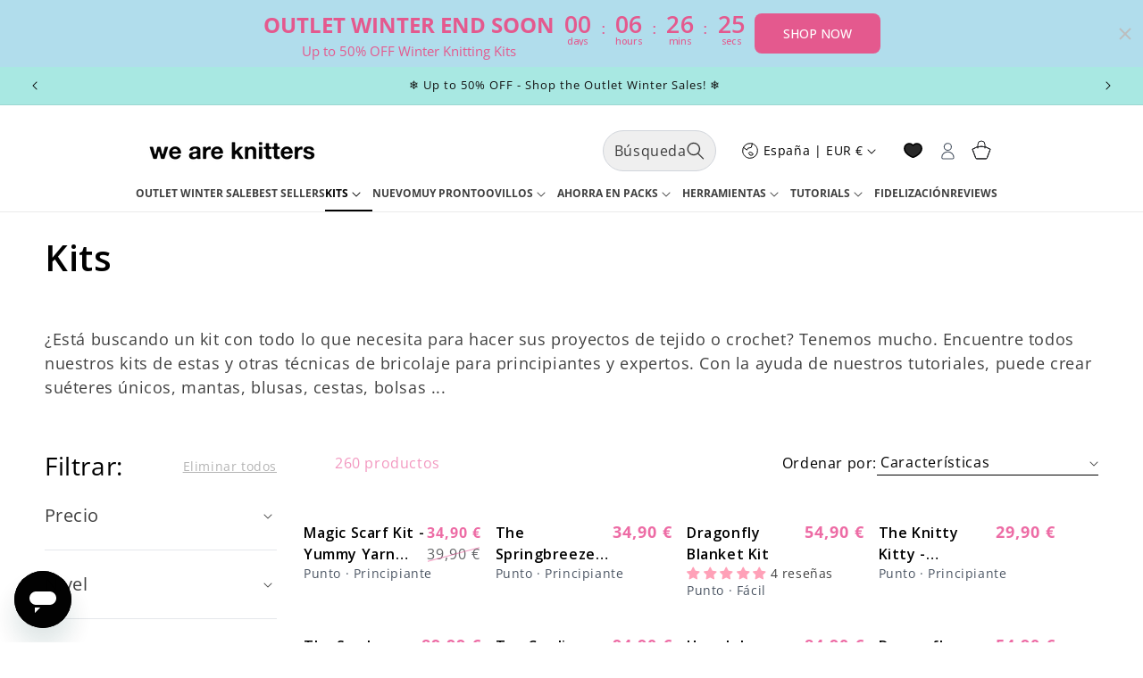

--- FILE ---
content_type: text/css
request_url: https://www.weareknitters.es/cdn/shop/t/59/assets/global_style_tlpc.css?v=120578545811546290991762803606
body_size: 1005
content:
body{background:#fff7f4!important;scroll-behavior:smooth}h2{font-weight:400;font-size:64px;line-height:110.00000000000001%;letter-spacing:0;text-align:center;text-transform:uppercase;color:#000}.common-container{padding:0 200px}.primary-btn{padding:8px 23px;border:2px solid #fff;border-radius:10px;background:#121f4c;color:#fff;display:flex;align-items:center;justify-content:center;font-weight:900;font-size:18px;line-height:32px;letter-spacing:0;text-align:center;text-transform:uppercase;margin-top:36px;position:relative;transition:.3s}.primary-btn:hover{background:#fff;color:#121f4c}.primary-btn:before{content:"";width:20px;height:20px;position:absolute;top:-17px;left:-17px;background-image:url(https://cdn.shopify.com/s/files/1/0612/8484/3635/files/image_90.png?v=1761629628);background-size:cover}[gsap-fall]{top:-10%;animation:fall linear infinite;pointer-events:none;z-index:2;opacity:.8}@keyframes fall{0%{transform:translateY(-10vh) translate(0) rotate(0);opacity:1}to{transform:translateY(110vh) translate(40px) rotate(360deg);opacity:1}}[gsap-fall]:nth-child(n){left:10%;animation-duration:8s}[gsap-fall]:nth-child(2n){left:30%;animation-duration:10s}[gsap-fall]:nth-child(3n){left:50%;animation-duration:12s}[gsap-fall]:nth-child(4n){left:70%;animation-duration:9s}[gsap-fall]:nth-child(5n){left:90%;animation-duration:11s}@keyframes fall{0%{transform:translateY(-10vh) translate(0) rotate(0)}25%{transform:translateY(25vh) translate(-20px) rotate(90deg)}50%{transform:translateY(50vh) translate(20px) rotate(180deg)}75%{transform:translateY(75vh) translate(-20px) rotate(270deg)}to{transform:translateY(110vh) translate(20px) rotate(360deg)}}[gsap-fall]:nth-child(odd){animation-duration:10s;animation-delay:0s}[gsap-fall]:nth-child(2n){animation-duration:14s;animation-delay:3s}[gsap-fall]:nth-child(3n){animation-duration:12s;animation-delay:6s}div#cat-4,div#cat-5,div#cat-6,div#cat-7,div#cat-3,div#cat-2,div#cat-8,div#cat-1{left:10%;width:24px;height:24px;display:block}div#cat-2{left:20%}div#cat-3{left:35%}div#cat-4{left:50%}div#cat-5{right:25%}div#cat-6{left:80%}div#cat-7{left:90%}div#cat-8{left:15%}svg.down-arrow{width:22px;height:22px;transition:.3s}.arrow-common{width:50px;height:70px;display:flex;align-items:center;justify-content:center;position:absolute;top:50%;-webkit-mask-image:url(https://cdn.shopify.com/s/files/1/0612/8484/3635/files/Vector.svg?v=1761659887);mask-image:url(https://cdn.shopify.com/s/files/1/0612/8484/3635/files/Vector.svg?v=1761659887);background:#f27a76;-webkit-mask-repeat:no-repeat;mask-repeat:no-repeat;-webkit-mask-size:cover;mask-size:cover;z-index:1}.arrow-common.is-right{right:100px;-webkit-mask-image:url(https://cdn.shopify.com/s/files/1/0612/8484/3635/files/Vector_1.svg?v=1761660404);mask-image:url(https://cdn.shopify.com/s/files/1/0612/8484/3635/files/Vector_1.svg?v=1761660404)}.arrow-common.is-left{left:100px}.ratng-star{margin-top:16px}.ratng-star:before{content:none!important}.ratng-star span.jdgm-prev-badge__text{display:none}.ratng-star .jdgm-star{color:#ffb078!important;display:none!important}.ratng-star span.jdgm-star:first-child{display:block!important;padding:0!important;font-size:16px}.ratng-star .jdgm-prev-badge:after{content:"| " attr(data-number-of-reviews) " Reviews";font-weight:500;font-size:13px;line-height:130%;letter-spacing:0!important;margin-bottom:-4px;padding-left:5px}.ratng-star span.jdgm-prev-badge__stars:after{content:attr(data-score);font-weight:500;font-size:13px;line-height:130%;letter-spacing:0!important;margin-bottom:-5px;padding-left:5px}.ratng-star .jdgm-prev-badge{display:flex!important;align-items:center}.ratng-star span.jdgm-prev-badge__stars{display:flex;align-items:center}.common-pagination{display:flex;align-items:center;justify-content:center;gap:2px;margin-top:16px;width:100%}span.swiper-pagination-bullet{width:8px;height:8px;border-radius:100%;border:1px solid #000000;transition:.3s}span.swiper-pagination-bullet.swiper-pagination-bullet-active{width:16px;border-radius:50px;background:#000}@media only screen and (max-width: 1660px){.common-container{padding:0 100px}.arrow-common.is-left{left:30px}.arrow-common.is-right{right:30px}}@media only screen and (max-width: 991px){.common-container{padding:0 24px}}@media only screen and (max-width: 768px){.primary-btn{font-size:18px;height:42px;padding-left:16px;padding-right:16px;border:.5px solid}.arrow-common{display:none}h2{font-size:30px}}@media only screen and (max-width: 767px){.common-container{padding:0 16px}div#cat-4,div#cat-5,div#cat-6,div#cat-7,div#cat-3,div#cat-2,div#cat-8,div#cat-1{width:18px;height:18px}}.h2_heading,.h2-title{font-weight:400;font-size:64px;line-height:110%;letter-spacing:0;text-align:center;text-transform:uppercase;color:#000}.center-text{text-align:center}@media only screen and (max-width: 768px){.h2_heading,.h2-title{font-size:30px}}.small-container{max-width:1140px;margin:auto}.medium-container{max-width:980px;margin:auto;position:relative}.section-relative{position:relative}@media only screen and (max-width: 768px){.small-container{padding:0 16px}.medium-container{padding:0 24px}}@media only screen and (max-width: 767px){.medium-container{padding:0 16px}}.is-desktop{display:block}.is-mobile{display:none}@media only screen and (max-width: 768px){.is-desktop{display:none}.is-mobile{display:block}}.cretimage{width:130px;height:auto;position:absolute;z-index:1}.random-slide{position:absolute;z-index:1;pointer-events:none}.randomimage{width:100%;height:100%;object-fit:cover}@media only screen and (max-width: 767px){.cretimage{width:90px}}.swiper-wrapper{display:flex}.swiper-slide{flex:none}.title-best{position:relative}*:focus-visible{border:none;box-shadow:none;outline:none;outline-offset:0}.tab-content{display:none}.tab-content.active{display:block}.tab-nav{display:flex;justify-content:center;align-items:center;margin-top:24px;gap:10px}.tab-button{display:flex;align-items:center;gap:8px;padding:10px 16px;border:.5px solid #121f4c80;border-radius:10px;cursor:pointer;transition:.3s}.tab-button:hover{border-color:#121f4c}.tab-button.active{background:#c3e3de;border-color:#121f4c}@media only screen and (max-width: 767px){.tab-button{flex:none;font-size:13px;padding:10px 16px;height:40px;line-height:110%;gap:8px}.tab-nav{justify-content:flex-start;overflow:auto;margin-top:16px}.tab-nav::-webkit-scrollbar{display:none}}.accordian-title-wrap{display:flex;align-items:center;justify-content:space-between;width:100%;cursor:pointer}.accordian-title-wrap h3{font-weight:700;font-size:20px;line-height:150%;letter-spacing:0}.accordian-icon-wrap{width:28px;height:28px;display:flex;align-items:center;justify-content:center;border-radius:100%;background:#fff}.accordian-content-wrap{display:none}.accordian-title-wrap.open svg.down-arrow{rotate:180deg}.accordian-conten{font-weight:600;font-size:18px;line-height:150%;letter-spacing:0;margin-top:14px}.accordian-conten p{line-height:150%;opacity:80%}.accordian-block{padding:24px 30px;background:#cbeafe;border-radius:16px}.faqs-wrap{display:flex;flex-direction:column;gap:16px;margin-top:30px}@media only screen and (max-width: 767px){.accordian-block{padding:16px}.accordian-title-wrap h3{font-size:16px}.accordian-icon-wrap{width:20px;height:20px}.accordian-title-wrap{align-items:flex-start}.accordian-conten{font-size:14px;margin-top:12px}.faqs-wrap{gap:8px;margin-top:16px}}.base-class:before,.base-class:after{content:"";position:absolute;width:100%;background-size:cover;background-position:center;pointer-events:none}
/*# sourceMappingURL=/cdn/shop/t/59/assets/global_style_tlpc.css.map?v=120578545811546290991762803606 */


--- FILE ---
content_type: text/json
request_url: https://conf.config-security.com/model
body_size: 88
content:
{"title":"recommendation AI model (keras)","structure":"release_id=0x52:55:4a:4e:25:7e:65:54:44:51:3d:69:24:63:35:7e:4f:48:34:54:58:2e:28:2e:5b:79:52:6b:6e;keras;iflggg7vbpit934moyqrqd8xp492lil1cqpujrudnbdtt1amkxf4qudr0oemw2dr4dkae7zi","weights":"../weights/52554a4e.h5","biases":"../biases/52554a4e.h5"}

--- FILE ---
content_type: text/javascript; charset=utf-8
request_url: https://www.weareknitters.es/products/the-samba-dress-kit-x-paula-on-knits.js
body_size: 1611
content:
{"id":11927385440574,"title":"The Samba Dress Kit x @paula.on.knits","handle":"the-samba-dress-kit-x-paula-on-knits","description":"\u003cp\u003e\u003cstrong\u003eThe Samba Dress Kit\u003c\/strong\u003e\u003c\/p\u003e\n\u003cp\u003eDiseñado por @paula.on.knits exclusivamente para We Are Knitters, este kit de tejer de nivel intermedio es tu oportunidad de crear una pieza llamativa que combina diversión y elegancia a partes iguales.\u003cbr data-mce-fragment=\"1\"\u003e\u003cbr data-mce-fragment=\"1\"\u003eCon nuestro suave y transpirable hilo de Pima Cotton, The Samba Dress presenta un favorecedor escote halter y una silueta estilizada, perfecta para los días de verano, las noches festivas o cualquier ocasión en la que quieras destacar. Con su encanto único hecho a mano, este vestido no es solo un proyecto, es una prenda espectacular que llevarás con orgullo.\u003cbr data-mce-fragment=\"1\"\u003e\u003cbr data-mce-fragment=\"1\"\u003eYa sea que quieras desafiar tus habilidades de tejido o añadir una pieza única a tu armario, el Samba Dress Kit tiene todo lo que necesitas: hilo, patrón, agujas e instrucciones paso a paso.\u003cbr data-mce-fragment=\"1\"\u003e\u003cbr data-mce-fragment=\"1\"\u003e✨ \u003cstrong\u003eNivel:\u003c\/strong\u003e Intermedio\u003cbr data-mce-fragment=\"1\"\u003e🧵 \u003cstrong\u003eFibra:\u003c\/strong\u003e Pima Cotton\u003cbr data-mce-fragment=\"1\"\u003e🪡 \u003cstrong\u003eAgujas:\u003c\/strong\u003e circulares de 5 mm\u003cbr data-mce-fragment=\"1\"\u003e\u003cbr data-mce-fragment=\"1\"\u003eHazlo tú misma, llévalo a todas partes—porque nada se siente mejor que la moda hecha a mano.\u003c\/p\u003e","published_at":"2025-06-09T12:53:38+02:00","created_at":"2025-06-09T12:45:24+02:00","vendor":"We are knitters","type":"Kits","tags":["bundle","christmascollection","Kits"],"price":7999,"price_min":7999,"price_max":10499,"available":true,"price_varies":true,"compare_at_price":null,"compare_at_price_min":0,"compare_at_price_max":0,"compare_at_price_varies":false,"variants":[{"id":52191247335742,"title":"1 \/ 5mm Circular Knitting Needles \/ S","option1":"1","option2":"5mm Circular Knitting Needles","option3":"S","sku":"SADE","requires_shipping":true,"taxable":true,"featured_image":null,"available":true,"name":"The Samba Dress Kit x @paula.on.knits - 1 \/ 5mm Circular Knitting Needles \/ S","public_title":"1 \/ 5mm Circular Knitting Needles \/ S","options":["1","5mm Circular Knitting Needles","S"],"price":8999,"weight":1500,"compare_at_price":null,"inventory_management":null,"barcode":"","quantity_rule":{"min":1,"max":null,"increment":1},"quantity_price_breaks":[],"requires_selling_plan":false,"selling_plan_allocations":[]},{"id":52191247368510,"title":"1 \/ 5mm Circular Knitting Needles \/ M","option1":"1","option2":"5mm Circular Knitting Needles","option3":"M","sku":"SADE","requires_shipping":true,"taxable":true,"featured_image":null,"available":true,"name":"The Samba Dress Kit x @paula.on.knits - 1 \/ 5mm Circular Knitting Needles \/ M","public_title":"1 \/ 5mm Circular Knitting Needles \/ M","options":["1","5mm Circular Knitting Needles","M"],"price":8999,"weight":1500,"compare_at_price":null,"inventory_management":null,"barcode":"","quantity_rule":{"min":1,"max":null,"increment":1},"quantity_price_breaks":[],"requires_selling_plan":false,"selling_plan_allocations":[]},{"id":52191247401278,"title":"1 \/ 5mm Circular Knitting Needles \/ L","option1":"1","option2":"5mm Circular Knitting Needles","option3":"L","sku":"SADE","requires_shipping":true,"taxable":true,"featured_image":null,"available":true,"name":"The Samba Dress Kit x @paula.on.knits - 1 \/ 5mm Circular Knitting Needles \/ L","public_title":"1 \/ 5mm Circular Knitting Needles \/ L","options":["1","5mm Circular Knitting Needles","L"],"price":10499,"weight":1500,"compare_at_price":null,"inventory_management":null,"barcode":"","quantity_rule":{"min":1,"max":null,"increment":1},"quantity_price_breaks":[],"requires_selling_plan":false,"selling_plan_allocations":[]},{"id":52191247434046,"title":"1 \/ 5mm Circular Knitting Needles \/ XL","option1":"1","option2":"5mm Circular Knitting Needles","option3":"XL","sku":"SADE","requires_shipping":true,"taxable":true,"featured_image":null,"available":true,"name":"The Samba Dress Kit x @paula.on.knits - 1 \/ 5mm Circular Knitting Needles \/ XL","public_title":"1 \/ 5mm Circular Knitting Needles \/ XL","options":["1","5mm Circular Knitting Needles","XL"],"price":10499,"weight":1500,"compare_at_price":null,"inventory_management":null,"barcode":"","quantity_rule":{"min":1,"max":null,"increment":1},"quantity_price_breaks":[],"requires_selling_plan":false,"selling_plan_allocations":[]},{"id":52191247466814,"title":"1 \/ Without needles \/ S","option1":"1","option2":"Without needles","option3":"S","sku":"SADE","requires_shipping":true,"taxable":true,"featured_image":null,"available":true,"name":"The Samba Dress Kit x @paula.on.knits - 1 \/ Without needles \/ S","public_title":"1 \/ Without needles \/ S","options":["1","Without needles","S"],"price":7999,"weight":1500,"compare_at_price":null,"inventory_management":null,"barcode":"","quantity_rule":{"min":1,"max":null,"increment":1},"quantity_price_breaks":[],"requires_selling_plan":false,"selling_plan_allocations":[]},{"id":52191247499582,"title":"1 \/ Without needles \/ M","option1":"1","option2":"Without needles","option3":"M","sku":"SADE","requires_shipping":true,"taxable":true,"featured_image":null,"available":true,"name":"The Samba Dress Kit x @paula.on.knits - 1 \/ Without needles \/ M","public_title":"1 \/ Without needles \/ M","options":["1","Without needles","M"],"price":7999,"weight":1500,"compare_at_price":null,"inventory_management":null,"barcode":"","quantity_rule":{"min":1,"max":null,"increment":1},"quantity_price_breaks":[],"requires_selling_plan":false,"selling_plan_allocations":[]},{"id":52191247532350,"title":"1 \/ Without needles \/ L","option1":"1","option2":"Without needles","option3":"L","sku":"SADE","requires_shipping":true,"taxable":true,"featured_image":null,"available":true,"name":"The Samba Dress Kit x @paula.on.knits - 1 \/ Without needles \/ L","public_title":"1 \/ Without needles \/ L","options":["1","Without needles","L"],"price":9499,"weight":1500,"compare_at_price":null,"inventory_management":null,"barcode":"","quantity_rule":{"min":1,"max":null,"increment":1},"quantity_price_breaks":[],"requires_selling_plan":false,"selling_plan_allocations":[]},{"id":52191247565118,"title":"1 \/ Without needles \/ XL","option1":"1","option2":"Without needles","option3":"XL","sku":"SADE","requires_shipping":true,"taxable":true,"featured_image":null,"available":true,"name":"The Samba Dress Kit x @paula.on.knits - 1 \/ Without needles \/ XL","public_title":"1 \/ Without needles \/ XL","options":["1","Without needles","XL"],"price":9499,"weight":1500,"compare_at_price":null,"inventory_management":null,"barcode":"","quantity_rule":{"min":1,"max":null,"increment":1},"quantity_price_breaks":[],"requires_selling_plan":false,"selling_plan_allocations":[]},{"id":52191459574078,"title":"2 \/ 5mm Circular Knitting Needles \/ S","option1":"2","option2":"5mm Circular Knitting Needles","option3":"S","sku":"SADE","requires_shipping":true,"taxable":true,"featured_image":null,"available":true,"name":"The Samba Dress Kit x @paula.on.knits - 2 \/ 5mm Circular Knitting Needles \/ S","public_title":"2 \/ 5mm Circular Knitting Needles \/ S","options":["2","5mm Circular Knitting Needles","S"],"price":8999,"weight":1500,"compare_at_price":null,"inventory_management":null,"barcode":"","quantity_rule":{"min":1,"max":null,"increment":1},"quantity_price_breaks":[],"requires_selling_plan":false,"selling_plan_allocations":[]},{"id":52191459606846,"title":"2 \/ 5mm Circular Knitting Needles \/ M","option1":"2","option2":"5mm Circular Knitting Needles","option3":"M","sku":"SADE","requires_shipping":true,"taxable":true,"featured_image":null,"available":true,"name":"The Samba Dress Kit x @paula.on.knits - 2 \/ 5mm Circular Knitting Needles \/ M","public_title":"2 \/ 5mm Circular Knitting Needles \/ M","options":["2","5mm Circular Knitting Needles","M"],"price":8999,"weight":1500,"compare_at_price":null,"inventory_management":null,"barcode":"","quantity_rule":{"min":1,"max":null,"increment":1},"quantity_price_breaks":[],"requires_selling_plan":false,"selling_plan_allocations":[]},{"id":52191459639614,"title":"2 \/ 5mm Circular Knitting Needles \/ L","option1":"2","option2":"5mm Circular Knitting Needles","option3":"L","sku":"SADE","requires_shipping":true,"taxable":true,"featured_image":null,"available":true,"name":"The Samba Dress Kit x @paula.on.knits - 2 \/ 5mm Circular Knitting Needles \/ L","public_title":"2 \/ 5mm Circular Knitting Needles \/ L","options":["2","5mm Circular Knitting Needles","L"],"price":10499,"weight":1500,"compare_at_price":null,"inventory_management":null,"barcode":"","quantity_rule":{"min":1,"max":null,"increment":1},"quantity_price_breaks":[],"requires_selling_plan":false,"selling_plan_allocations":[]},{"id":52191459672382,"title":"2 \/ 5mm Circular Knitting Needles \/ XL","option1":"2","option2":"5mm Circular Knitting Needles","option3":"XL","sku":"SADE","requires_shipping":true,"taxable":true,"featured_image":null,"available":true,"name":"The Samba Dress Kit x @paula.on.knits - 2 \/ 5mm Circular Knitting Needles \/ XL","public_title":"2 \/ 5mm Circular Knitting Needles \/ XL","options":["2","5mm Circular Knitting Needles","XL"],"price":10499,"weight":1500,"compare_at_price":null,"inventory_management":null,"barcode":"","quantity_rule":{"min":1,"max":null,"increment":1},"quantity_price_breaks":[],"requires_selling_plan":false,"selling_plan_allocations":[]},{"id":52191459705150,"title":"2 \/ Without needles \/ S","option1":"2","option2":"Without needles","option3":"S","sku":"SADE","requires_shipping":true,"taxable":true,"featured_image":null,"available":true,"name":"The Samba Dress Kit x @paula.on.knits - 2 \/ Without needles \/ S","public_title":"2 \/ Without needles \/ S","options":["2","Without needles","S"],"price":7999,"weight":1500,"compare_at_price":null,"inventory_management":null,"barcode":"","quantity_rule":{"min":1,"max":null,"increment":1},"quantity_price_breaks":[],"requires_selling_plan":false,"selling_plan_allocations":[]},{"id":52191459737918,"title":"2 \/ Without needles \/ M","option1":"2","option2":"Without needles","option3":"M","sku":"SADE","requires_shipping":true,"taxable":true,"featured_image":null,"available":true,"name":"The Samba Dress Kit x @paula.on.knits - 2 \/ Without needles \/ M","public_title":"2 \/ Without needles \/ M","options":["2","Without needles","M"],"price":7999,"weight":1500,"compare_at_price":null,"inventory_management":null,"barcode":"","quantity_rule":{"min":1,"max":null,"increment":1},"quantity_price_breaks":[],"requires_selling_plan":false,"selling_plan_allocations":[]},{"id":52191459770686,"title":"2 \/ Without needles \/ L","option1":"2","option2":"Without needles","option3":"L","sku":"SADE","requires_shipping":true,"taxable":true,"featured_image":null,"available":true,"name":"The Samba Dress Kit x @paula.on.knits - 2 \/ Without needles \/ L","public_title":"2 \/ Without needles \/ L","options":["2","Without needles","L"],"price":9499,"weight":1500,"compare_at_price":null,"inventory_management":null,"barcode":"","quantity_rule":{"min":1,"max":null,"increment":1},"quantity_price_breaks":[],"requires_selling_plan":false,"selling_plan_allocations":[]},{"id":52191459803454,"title":"2 \/ Without needles \/ XL","option1":"2","option2":"Without needles","option3":"XL","sku":"SADE","requires_shipping":true,"taxable":true,"featured_image":null,"available":true,"name":"The Samba Dress Kit x @paula.on.knits - 2 \/ Without needles \/ XL","public_title":"2 \/ Without needles \/ XL","options":["2","Without needles","XL"],"price":9499,"weight":1500,"compare_at_price":null,"inventory_management":null,"barcode":"","quantity_rule":{"min":1,"max":null,"increment":1},"quantity_price_breaks":[],"requires_selling_plan":false,"selling_plan_allocations":[]},{"id":52191459836222,"title":"3 \/ 5mm Circular Knitting Needles \/ S","option1":"3","option2":"5mm Circular Knitting Needles","option3":"S","sku":"SADE","requires_shipping":true,"taxable":true,"featured_image":null,"available":true,"name":"The Samba Dress Kit x @paula.on.knits - 3 \/ 5mm Circular Knitting Needles \/ S","public_title":"3 \/ 5mm Circular Knitting Needles \/ S","options":["3","5mm Circular Knitting Needles","S"],"price":8999,"weight":1500,"compare_at_price":null,"inventory_management":null,"barcode":"","quantity_rule":{"min":1,"max":null,"increment":1},"quantity_price_breaks":[],"requires_selling_plan":false,"selling_plan_allocations":[]},{"id":52191459868990,"title":"3 \/ 5mm Circular Knitting Needles \/ M","option1":"3","option2":"5mm Circular Knitting Needles","option3":"M","sku":"SADE","requires_shipping":true,"taxable":true,"featured_image":null,"available":true,"name":"The Samba Dress Kit x @paula.on.knits - 3 \/ 5mm Circular Knitting Needles \/ M","public_title":"3 \/ 5mm Circular Knitting Needles \/ M","options":["3","5mm Circular Knitting Needles","M"],"price":8999,"weight":1500,"compare_at_price":null,"inventory_management":null,"barcode":"","quantity_rule":{"min":1,"max":null,"increment":1},"quantity_price_breaks":[],"requires_selling_plan":false,"selling_plan_allocations":[]},{"id":52191459901758,"title":"3 \/ 5mm Circular Knitting Needles \/ L","option1":"3","option2":"5mm Circular Knitting Needles","option3":"L","sku":"SADE","requires_shipping":true,"taxable":true,"featured_image":null,"available":true,"name":"The Samba Dress Kit x @paula.on.knits - 3 \/ 5mm Circular Knitting Needles \/ L","public_title":"3 \/ 5mm Circular Knitting Needles \/ L","options":["3","5mm Circular Knitting Needles","L"],"price":10499,"weight":1500,"compare_at_price":null,"inventory_management":null,"barcode":"","quantity_rule":{"min":1,"max":null,"increment":1},"quantity_price_breaks":[],"requires_selling_plan":false,"selling_plan_allocations":[]},{"id":52191459934526,"title":"3 \/ 5mm Circular Knitting Needles \/ XL","option1":"3","option2":"5mm Circular Knitting Needles","option3":"XL","sku":"SADE","requires_shipping":true,"taxable":true,"featured_image":null,"available":true,"name":"The Samba Dress Kit x @paula.on.knits - 3 \/ 5mm Circular Knitting Needles \/ XL","public_title":"3 \/ 5mm Circular Knitting Needles \/ XL","options":["3","5mm Circular Knitting Needles","XL"],"price":10499,"weight":1500,"compare_at_price":null,"inventory_management":null,"barcode":"","quantity_rule":{"min":1,"max":null,"increment":1},"quantity_price_breaks":[],"requires_selling_plan":false,"selling_plan_allocations":[]},{"id":52191459967294,"title":"3 \/ Without needles \/ S","option1":"3","option2":"Without needles","option3":"S","sku":"SADE","requires_shipping":true,"taxable":true,"featured_image":null,"available":true,"name":"The Samba Dress Kit x @paula.on.knits - 3 \/ Without needles \/ S","public_title":"3 \/ Without needles \/ S","options":["3","Without needles","S"],"price":7999,"weight":1500,"compare_at_price":null,"inventory_management":null,"barcode":"","quantity_rule":{"min":1,"max":null,"increment":1},"quantity_price_breaks":[],"requires_selling_plan":false,"selling_plan_allocations":[]},{"id":52191460000062,"title":"3 \/ Without needles \/ M","option1":"3","option2":"Without needles","option3":"M","sku":"SADE","requires_shipping":true,"taxable":true,"featured_image":null,"available":true,"name":"The Samba Dress Kit x @paula.on.knits - 3 \/ Without needles \/ M","public_title":"3 \/ Without needles \/ M","options":["3","Without needles","M"],"price":7999,"weight":1500,"compare_at_price":null,"inventory_management":null,"barcode":"","quantity_rule":{"min":1,"max":null,"increment":1},"quantity_price_breaks":[],"requires_selling_plan":false,"selling_plan_allocations":[]},{"id":52191460032830,"title":"3 \/ Without needles \/ L","option1":"3","option2":"Without needles","option3":"L","sku":"SADE","requires_shipping":true,"taxable":true,"featured_image":null,"available":true,"name":"The Samba Dress Kit x @paula.on.knits - 3 \/ Without needles \/ L","public_title":"3 \/ Without needles \/ L","options":["3","Without needles","L"],"price":9499,"weight":1500,"compare_at_price":null,"inventory_management":null,"barcode":"","quantity_rule":{"min":1,"max":null,"increment":1},"quantity_price_breaks":[],"requires_selling_plan":false,"selling_plan_allocations":[]},{"id":52191460065598,"title":"3 \/ Without needles \/ XL","option1":"3","option2":"Without needles","option3":"XL","sku":"SADE","requires_shipping":true,"taxable":true,"featured_image":null,"available":true,"name":"The Samba Dress Kit x @paula.on.knits - 3 \/ Without needles \/ XL","public_title":"3 \/ Without needles \/ XL","options":["3","Without needles","XL"],"price":9499,"weight":1500,"compare_at_price":null,"inventory_management":null,"barcode":"","quantity_rule":{"min":1,"max":null,"increment":1},"quantity_price_breaks":[],"requires_selling_plan":false,"selling_plan_allocations":[]},{"id":52191460098366,"title":"4 \/ 5mm Circular Knitting Needles \/ S","option1":"4","option2":"5mm Circular Knitting Needles","option3":"S","sku":"SADE","requires_shipping":true,"taxable":true,"featured_image":null,"available":true,"name":"The Samba Dress Kit x @paula.on.knits - 4 \/ 5mm Circular Knitting Needles \/ S","public_title":"4 \/ 5mm Circular Knitting Needles \/ S","options":["4","5mm Circular Knitting Needles","S"],"price":8999,"weight":1500,"compare_at_price":null,"inventory_management":null,"barcode":"","quantity_rule":{"min":1,"max":null,"increment":1},"quantity_price_breaks":[],"requires_selling_plan":false,"selling_plan_allocations":[]},{"id":52191460131134,"title":"4 \/ 5mm Circular Knitting Needles \/ M","option1":"4","option2":"5mm Circular Knitting Needles","option3":"M","sku":"SADE","requires_shipping":true,"taxable":true,"featured_image":null,"available":true,"name":"The Samba Dress Kit x @paula.on.knits - 4 \/ 5mm Circular Knitting Needles \/ M","public_title":"4 \/ 5mm Circular Knitting Needles \/ M","options":["4","5mm Circular Knitting Needles","M"],"price":8999,"weight":1500,"compare_at_price":null,"inventory_management":null,"barcode":"","quantity_rule":{"min":1,"max":null,"increment":1},"quantity_price_breaks":[],"requires_selling_plan":false,"selling_plan_allocations":[]},{"id":52191460163902,"title":"4 \/ 5mm Circular Knitting Needles \/ L","option1":"4","option2":"5mm Circular Knitting Needles","option3":"L","sku":"SADE","requires_shipping":true,"taxable":true,"featured_image":null,"available":true,"name":"The Samba Dress Kit x @paula.on.knits - 4 \/ 5mm Circular Knitting Needles \/ L","public_title":"4 \/ 5mm Circular Knitting Needles \/ L","options":["4","5mm Circular Knitting Needles","L"],"price":10499,"weight":1500,"compare_at_price":null,"inventory_management":null,"barcode":"","quantity_rule":{"min":1,"max":null,"increment":1},"quantity_price_breaks":[],"requires_selling_plan":false,"selling_plan_allocations":[]},{"id":52191460196670,"title":"4 \/ 5mm Circular Knitting Needles \/ XL","option1":"4","option2":"5mm Circular Knitting Needles","option3":"XL","sku":"SADE","requires_shipping":true,"taxable":true,"featured_image":null,"available":true,"name":"The Samba Dress Kit x @paula.on.knits - 4 \/ 5mm Circular Knitting Needles \/ XL","public_title":"4 \/ 5mm Circular Knitting Needles \/ XL","options":["4","5mm Circular Knitting Needles","XL"],"price":10499,"weight":1500,"compare_at_price":null,"inventory_management":null,"barcode":"","quantity_rule":{"min":1,"max":null,"increment":1},"quantity_price_breaks":[],"requires_selling_plan":false,"selling_plan_allocations":[]},{"id":52191460229438,"title":"4 \/ Without needles \/ S","option1":"4","option2":"Without needles","option3":"S","sku":"SADE","requires_shipping":true,"taxable":true,"featured_image":null,"available":true,"name":"The Samba Dress Kit x @paula.on.knits - 4 \/ Without needles \/ S","public_title":"4 \/ Without needles \/ S","options":["4","Without needles","S"],"price":7999,"weight":1500,"compare_at_price":null,"inventory_management":null,"barcode":"","quantity_rule":{"min":1,"max":null,"increment":1},"quantity_price_breaks":[],"requires_selling_plan":false,"selling_plan_allocations":[]},{"id":52191460262206,"title":"4 \/ Without needles \/ M","option1":"4","option2":"Without needles","option3":"M","sku":"SADE","requires_shipping":true,"taxable":true,"featured_image":null,"available":true,"name":"The Samba Dress Kit x @paula.on.knits - 4 \/ Without needles \/ M","public_title":"4 \/ Without needles \/ M","options":["4","Without needles","M"],"price":7999,"weight":1500,"compare_at_price":null,"inventory_management":null,"barcode":"","quantity_rule":{"min":1,"max":null,"increment":1},"quantity_price_breaks":[],"requires_selling_plan":false,"selling_plan_allocations":[]},{"id":52191460294974,"title":"4 \/ Without needles \/ L","option1":"4","option2":"Without needles","option3":"L","sku":"SADE","requires_shipping":true,"taxable":true,"featured_image":null,"available":true,"name":"The Samba Dress Kit x @paula.on.knits - 4 \/ Without needles \/ L","public_title":"4 \/ Without needles \/ L","options":["4","Without needles","L"],"price":9499,"weight":1500,"compare_at_price":null,"inventory_management":null,"barcode":"","quantity_rule":{"min":1,"max":null,"increment":1},"quantity_price_breaks":[],"requires_selling_plan":false,"selling_plan_allocations":[]},{"id":52191460327742,"title":"4 \/ Without needles \/ XL","option1":"4","option2":"Without needles","option3":"XL","sku":"SADE","requires_shipping":true,"taxable":true,"featured_image":null,"available":true,"name":"The Samba Dress Kit x @paula.on.knits - 4 \/ Without needles \/ XL","public_title":"4 \/ Without needles \/ XL","options":["4","Without needles","XL"],"price":9499,"weight":1500,"compare_at_price":null,"inventory_management":null,"barcode":"","quantity_rule":{"min":1,"max":null,"increment":1},"quantity_price_breaks":[],"requires_selling_plan":false,"selling_plan_allocations":[]},{"id":52191460360510,"title":"5 \/ 5mm Circular Knitting Needles \/ S","option1":"5","option2":"5mm Circular Knitting Needles","option3":"S","sku":"SADE","requires_shipping":true,"taxable":true,"featured_image":null,"available":true,"name":"The Samba Dress Kit x @paula.on.knits - 5 \/ 5mm Circular Knitting Needles \/ S","public_title":"5 \/ 5mm Circular Knitting Needles \/ S","options":["5","5mm Circular Knitting Needles","S"],"price":8999,"weight":1500,"compare_at_price":null,"inventory_management":null,"barcode":"","quantity_rule":{"min":1,"max":null,"increment":1},"quantity_price_breaks":[],"requires_selling_plan":false,"selling_plan_allocations":[]},{"id":52191460393278,"title":"5 \/ 5mm Circular Knitting Needles \/ M","option1":"5","option2":"5mm Circular Knitting Needles","option3":"M","sku":"SADE","requires_shipping":true,"taxable":true,"featured_image":null,"available":true,"name":"The Samba Dress Kit x @paula.on.knits - 5 \/ 5mm Circular Knitting Needles \/ M","public_title":"5 \/ 5mm Circular Knitting Needles \/ M","options":["5","5mm Circular Knitting Needles","M"],"price":8999,"weight":1500,"compare_at_price":null,"inventory_management":null,"barcode":"","quantity_rule":{"min":1,"max":null,"increment":1},"quantity_price_breaks":[],"requires_selling_plan":false,"selling_plan_allocations":[]},{"id":52191460426046,"title":"5 \/ 5mm Circular Knitting Needles \/ L","option1":"5","option2":"5mm Circular Knitting Needles","option3":"L","sku":"SADE","requires_shipping":true,"taxable":true,"featured_image":null,"available":true,"name":"The Samba Dress Kit x @paula.on.knits - 5 \/ 5mm Circular Knitting Needles \/ L","public_title":"5 \/ 5mm Circular Knitting Needles \/ L","options":["5","5mm Circular Knitting Needles","L"],"price":10499,"weight":1500,"compare_at_price":null,"inventory_management":null,"barcode":"","quantity_rule":{"min":1,"max":null,"increment":1},"quantity_price_breaks":[],"requires_selling_plan":false,"selling_plan_allocations":[]},{"id":52191460458814,"title":"5 \/ 5mm Circular Knitting Needles \/ XL","option1":"5","option2":"5mm Circular Knitting Needles","option3":"XL","sku":"SADE","requires_shipping":true,"taxable":true,"featured_image":null,"available":true,"name":"The Samba Dress Kit x @paula.on.knits - 5 \/ 5mm Circular Knitting Needles \/ XL","public_title":"5 \/ 5mm Circular Knitting Needles \/ XL","options":["5","5mm Circular Knitting Needles","XL"],"price":10499,"weight":1500,"compare_at_price":null,"inventory_management":null,"barcode":"","quantity_rule":{"min":1,"max":null,"increment":1},"quantity_price_breaks":[],"requires_selling_plan":false,"selling_plan_allocations":[]},{"id":52191460491582,"title":"5 \/ Without needles \/ S","option1":"5","option2":"Without needles","option3":"S","sku":"SADE","requires_shipping":true,"taxable":true,"featured_image":null,"available":true,"name":"The Samba Dress Kit x @paula.on.knits - 5 \/ Without needles \/ S","public_title":"5 \/ Without needles \/ S","options":["5","Without needles","S"],"price":7999,"weight":1500,"compare_at_price":null,"inventory_management":null,"barcode":"","quantity_rule":{"min":1,"max":null,"increment":1},"quantity_price_breaks":[],"requires_selling_plan":false,"selling_plan_allocations":[]},{"id":52191460524350,"title":"5 \/ Without needles \/ M","option1":"5","option2":"Without needles","option3":"M","sku":"SADE","requires_shipping":true,"taxable":true,"featured_image":null,"available":true,"name":"The Samba Dress Kit x @paula.on.knits - 5 \/ Without needles \/ M","public_title":"5 \/ Without needles \/ M","options":["5","Without needles","M"],"price":7999,"weight":1500,"compare_at_price":null,"inventory_management":null,"barcode":"","quantity_rule":{"min":1,"max":null,"increment":1},"quantity_price_breaks":[],"requires_selling_plan":false,"selling_plan_allocations":[]},{"id":52191460557118,"title":"5 \/ Without needles \/ L","option1":"5","option2":"Without needles","option3":"L","sku":"SADE","requires_shipping":true,"taxable":true,"featured_image":null,"available":true,"name":"The Samba Dress Kit x @paula.on.knits - 5 \/ Without needles \/ L","public_title":"5 \/ Without needles \/ L","options":["5","Without needles","L"],"price":9499,"weight":1500,"compare_at_price":null,"inventory_management":null,"barcode":"","quantity_rule":{"min":1,"max":null,"increment":1},"quantity_price_breaks":[],"requires_selling_plan":false,"selling_plan_allocations":[]},{"id":52191460589886,"title":"5 \/ Without needles \/ XL","option1":"5","option2":"Without needles","option3":"XL","sku":"SADE","requires_shipping":true,"taxable":true,"featured_image":null,"available":true,"name":"The Samba Dress Kit x @paula.on.knits - 5 \/ Without needles \/ XL","public_title":"5 \/ Without needles \/ XL","options":["5","Without needles","XL"],"price":9499,"weight":1500,"compare_at_price":null,"inventory_management":null,"barcode":"","quantity_rule":{"min":1,"max":null,"increment":1},"quantity_price_breaks":[],"requires_selling_plan":false,"selling_plan_allocations":[]}],"images":["\/\/cdn.shopify.com\/s\/files\/1\/0833\/5009\/4142\/files\/samba-dress-web.jpg?v=1763939434","\/\/cdn.shopify.com\/s\/files\/1\/0833\/5009\/4142\/files\/swatch-samba-dress.jpg?v=1763939434","\/\/cdn.shopify.com\/s\/files\/1\/0833\/5009\/4142\/files\/Sambadress1.jpg?v=1763939434","\/\/cdn.shopify.com\/s\/files\/1\/0833\/5009\/4142\/files\/Sambadress2.jpg?v=1763939434","\/\/cdn.shopify.com\/s\/files\/1\/0833\/5009\/4142\/files\/Samba_dress_4.jpg?v=1763939434"],"featured_image":"\/\/cdn.shopify.com\/s\/files\/1\/0833\/5009\/4142\/files\/samba-dress-web.jpg?v=1763939434","options":[{"name":"Color","position":1,"values":["1","2","3","4","5"]},{"name":"Needles","position":2,"values":["5mm Circular Knitting Needles","Without needles"]},{"name":"Size","position":3,"values":["S","M","L","XL"]}],"url":"\/products\/the-samba-dress-kit-x-paula-on-knits","media":[{"alt":null,"id":43240492564798,"position":1,"preview_image":{"aspect_ratio":0.719,"height":1500,"width":1079,"src":"https:\/\/cdn.shopify.com\/s\/files\/1\/0833\/5009\/4142\/files\/samba-dress-web.jpg?v=1763939434"},"aspect_ratio":0.719,"height":1500,"media_type":"image","src":"https:\/\/cdn.shopify.com\/s\/files\/1\/0833\/5009\/4142\/files\/samba-dress-web.jpg?v=1763939434","width":1079},{"alt":null,"id":43468974326078,"position":2,"preview_image":{"aspect_ratio":0.719,"height":1500,"width":1079,"src":"https:\/\/cdn.shopify.com\/s\/files\/1\/0833\/5009\/4142\/files\/swatch-samba-dress.jpg?v=1763939434"},"aspect_ratio":0.719,"height":1500,"media_type":"image","src":"https:\/\/cdn.shopify.com\/s\/files\/1\/0833\/5009\/4142\/files\/swatch-samba-dress.jpg?v=1763939434","width":1079},{"alt":null,"id":43042480488766,"position":3,"preview_image":{"aspect_ratio":0.8,"height":1350,"width":1080,"src":"https:\/\/cdn.shopify.com\/s\/files\/1\/0833\/5009\/4142\/files\/Sambadress1.jpg?v=1763939434"},"aspect_ratio":0.8,"height":1350,"media_type":"image","src":"https:\/\/cdn.shopify.com\/s\/files\/1\/0833\/5009\/4142\/files\/Sambadress1.jpg?v=1763939434","width":1080},{"alt":null,"id":43042480521534,"position":4,"preview_image":{"aspect_ratio":0.667,"height":2400,"width":1600,"src":"https:\/\/cdn.shopify.com\/s\/files\/1\/0833\/5009\/4142\/files\/Sambadress2.jpg?v=1763939434"},"aspect_ratio":0.667,"height":2400,"media_type":"image","src":"https:\/\/cdn.shopify.com\/s\/files\/1\/0833\/5009\/4142\/files\/Sambadress2.jpg?v=1763939434","width":1600},{"alt":null,"id":43042511290686,"position":5,"preview_image":{"aspect_ratio":0.667,"height":2400,"width":1600,"src":"https:\/\/cdn.shopify.com\/s\/files\/1\/0833\/5009\/4142\/files\/Samba_dress_4.jpg?v=1763939434"},"aspect_ratio":0.667,"height":2400,"media_type":"image","src":"https:\/\/cdn.shopify.com\/s\/files\/1\/0833\/5009\/4142\/files\/Samba_dress_4.jpg?v=1763939434","width":1600}],"requires_selling_plan":false,"selling_plan_groups":[]}

--- FILE ---
content_type: text/javascript; charset=utf-8
request_url: https://www.weareknitters.es/products/tap-cardigan.js
body_size: 1170
content:
{"id":10715720548670,"title":"Tap Cardigan Kit","handle":"tap-cardigan","description":"\u003cstyle type=\"text\/css\" data-mce-fragment=\"1\"\u003e\u003c!--\ntd {border: 1px solid #cccccc;}br {mso-data-placement:same-cell;}\n--\u003e\u003c\/style\u003e\n\u003cspan data-sheets-root=\"1\" data-sheets-value=\"{\u0026quot;1\u0026quot;:2,\u0026quot;2\u0026quot;:\u0026quot;Tejido en punto bobo, nuestro Cárdigan Tap es un kit fácil. Dejado abierto en la parte delantera, está diseñado con un ajuste relajado y mangas de gran tamaño. Su ajuste holgado es ideal para los días casuales.\\r\\n\\r\\nLa modelo lleva la talla: XL\u0026quot;}\" data-sheets-userformat=\"{\u0026quot;2\u0026quot;:769,\u0026quot;3\u0026quot;:{\u0026quot;1\u0026quot;:0},\u0026quot;11\u0026quot;:4,\u0026quot;12\u0026quot;:0}\" data-mce-fragment=\"1\"\u003eTejido en punto bobo, nuestro Cárdigan Tap es un kit fácil. Dejado abierto en la parte delantera, está diseñado con un ajuste relajado y mangas de gran tamaño. Su ajuste holgado es ideal para los días casuales. \u003cbr data-mce-fragment=\"1\"\u003e \u003cbr data-mce-fragment=\"1\"\u003eLa modelo lleva la talla: XL\u003c\/span\u003e","published_at":"2023-12-15T03:22:57+01:00","created_at":"2023-12-15T03:22:57+01:00","vendor":"We are knitters","type":"Kits","tags":["Best Sellers","bestsellerdiscount","bundle","Cardigan\u0026Vest","Kits"],"price":8490,"price_min":8490,"price_max":11490,"available":true,"price_varies":true,"compare_at_price":null,"compare_at_price_min":0,"compare_at_price_max":0,"compare_at_price_varies":false,"variants":[{"id":48164476846398,"title":"1 \/ 5 mm Agujas rectas de punto \/ S","option1":"1","option2":"5 mm Agujas rectas de punto","option3":"S","sku":"TAPC","requires_shipping":true,"taxable":true,"featured_image":null,"available":true,"name":"Tap Cardigan Kit - 1 \/ 5 mm Agujas rectas de punto \/ S","public_title":"1 \/ 5 mm Agujas rectas de punto \/ S","options":["1","5 mm Agujas rectas de punto","S"],"price":9490,"weight":900,"compare_at_price":null,"inventory_management":null,"barcode":null,"quantity_rule":{"min":1,"max":null,"increment":1},"quantity_price_breaks":[],"requires_selling_plan":false,"selling_plan_allocations":[]},{"id":48164476879166,"title":"1 \/ 5 mm Agujas rectas de punto \/ M","option1":"1","option2":"5 mm Agujas rectas de punto","option3":"M","sku":"TAPC","requires_shipping":true,"taxable":true,"featured_image":null,"available":true,"name":"Tap Cardigan Kit - 1 \/ 5 mm Agujas rectas de punto \/ M","public_title":"1 \/ 5 mm Agujas rectas de punto \/ M","options":["1","5 mm Agujas rectas de punto","M"],"price":9490,"weight":900,"compare_at_price":null,"inventory_management":null,"barcode":null,"quantity_rule":{"min":1,"max":null,"increment":1},"quantity_price_breaks":[],"requires_selling_plan":false,"selling_plan_allocations":[]},{"id":48164476911934,"title":"1 \/ 5 mm Agujas rectas de punto \/ L","option1":"1","option2":"5 mm Agujas rectas de punto","option3":"L","sku":"TAPC","requires_shipping":true,"taxable":true,"featured_image":null,"available":true,"name":"Tap Cardigan Kit - 1 \/ 5 mm Agujas rectas de punto \/ L","public_title":"1 \/ 5 mm Agujas rectas de punto \/ L","options":["1","5 mm Agujas rectas de punto","L"],"price":9990,"weight":900,"compare_at_price":null,"inventory_management":null,"barcode":null,"quantity_rule":{"min":1,"max":null,"increment":1},"quantity_price_breaks":[],"requires_selling_plan":false,"selling_plan_allocations":[]},{"id":48164476944702,"title":"1 \/ 5 mm Agujas rectas de punto \/ XL","option1":"1","option2":"5 mm Agujas rectas de punto","option3":"XL","sku":"TAPC","requires_shipping":true,"taxable":true,"featured_image":null,"available":true,"name":"Tap Cardigan Kit - 1 \/ 5 mm Agujas rectas de punto \/ XL","public_title":"1 \/ 5 mm Agujas rectas de punto \/ XL","options":["1","5 mm Agujas rectas de punto","XL"],"price":10490,"weight":900,"compare_at_price":null,"inventory_management":null,"barcode":null,"quantity_rule":{"min":1,"max":null,"increment":1},"quantity_price_breaks":[],"requires_selling_plan":false,"selling_plan_allocations":[]},{"id":48164476977470,"title":"1 \/ 5 mm Agujas rectas de punto \/ Xxl","option1":"1","option2":"5 mm Agujas rectas de punto","option3":"Xxl","sku":"TAPC","requires_shipping":true,"taxable":true,"featured_image":null,"available":true,"name":"Tap Cardigan Kit - 1 \/ 5 mm Agujas rectas de punto \/ Xxl","public_title":"1 \/ 5 mm Agujas rectas de punto \/ Xxl","options":["1","5 mm Agujas rectas de punto","Xxl"],"price":11490,"weight":900,"compare_at_price":null,"inventory_management":null,"barcode":null,"quantity_rule":{"min":1,"max":null,"increment":1},"quantity_price_breaks":[],"requires_selling_plan":false,"selling_plan_allocations":[]},{"id":48164477010238,"title":"1 \/ 5 mm Agujas rectas de punto \/ Xxxl","option1":"1","option2":"5 mm Agujas rectas de punto","option3":"Xxxl","sku":"TAPC","requires_shipping":true,"taxable":true,"featured_image":null,"available":true,"name":"Tap Cardigan Kit - 1 \/ 5 mm Agujas rectas de punto \/ Xxxl","public_title":"1 \/ 5 mm Agujas rectas de punto \/ Xxxl","options":["1","5 mm Agujas rectas de punto","Xxxl"],"price":11490,"weight":900,"compare_at_price":null,"inventory_management":null,"barcode":null,"quantity_rule":{"min":1,"max":null,"increment":1},"quantity_price_breaks":[],"requires_selling_plan":false,"selling_plan_allocations":[]},{"id":48164477043006,"title":"1 \/ 5 mm Agujas circulares de punto \/ S","option1":"1","option2":"5 mm Agujas circulares de punto","option3":"S","sku":"TAPC","requires_shipping":true,"taxable":true,"featured_image":null,"available":true,"name":"Tap Cardigan Kit - 1 \/ 5 mm Agujas circulares de punto \/ S","public_title":"1 \/ 5 mm Agujas circulares de punto \/ S","options":["1","5 mm Agujas circulares de punto","S"],"price":9490,"weight":900,"compare_at_price":null,"inventory_management":null,"barcode":null,"quantity_rule":{"min":1,"max":null,"increment":1},"quantity_price_breaks":[],"requires_selling_plan":false,"selling_plan_allocations":[]},{"id":48164477075774,"title":"1 \/ 5 mm Agujas circulares de punto \/ M","option1":"1","option2":"5 mm Agujas circulares de punto","option3":"M","sku":"TAPC","requires_shipping":true,"taxable":true,"featured_image":null,"available":true,"name":"Tap Cardigan Kit - 1 \/ 5 mm Agujas circulares de punto \/ M","public_title":"1 \/ 5 mm Agujas circulares de punto \/ M","options":["1","5 mm Agujas circulares de punto","M"],"price":9490,"weight":900,"compare_at_price":null,"inventory_management":null,"barcode":null,"quantity_rule":{"min":1,"max":null,"increment":1},"quantity_price_breaks":[],"requires_selling_plan":false,"selling_plan_allocations":[]},{"id":48164477108542,"title":"1 \/ 5 mm Agujas circulares de punto \/ L","option1":"1","option2":"5 mm Agujas circulares de punto","option3":"L","sku":"TAPC","requires_shipping":true,"taxable":true,"featured_image":null,"available":true,"name":"Tap Cardigan Kit - 1 \/ 5 mm Agujas circulares de punto \/ L","public_title":"1 \/ 5 mm Agujas circulares de punto \/ L","options":["1","5 mm Agujas circulares de punto","L"],"price":9990,"weight":900,"compare_at_price":null,"inventory_management":null,"barcode":null,"quantity_rule":{"min":1,"max":null,"increment":1},"quantity_price_breaks":[],"requires_selling_plan":false,"selling_plan_allocations":[]},{"id":48164477141310,"title":"1 \/ 5 mm Agujas circulares de punto \/ XL","option1":"1","option2":"5 mm Agujas circulares de punto","option3":"XL","sku":"TAPC","requires_shipping":true,"taxable":true,"featured_image":null,"available":true,"name":"Tap Cardigan Kit - 1 \/ 5 mm Agujas circulares de punto \/ XL","public_title":"1 \/ 5 mm Agujas circulares de punto \/ XL","options":["1","5 mm Agujas circulares de punto","XL"],"price":10490,"weight":900,"compare_at_price":null,"inventory_management":null,"barcode":null,"quantity_rule":{"min":1,"max":null,"increment":1},"quantity_price_breaks":[],"requires_selling_plan":false,"selling_plan_allocations":[]},{"id":48164477174078,"title":"1 \/ 5 mm Agujas circulares de punto \/ Xxl","option1":"1","option2":"5 mm Agujas circulares de punto","option3":"Xxl","sku":"TAPC","requires_shipping":true,"taxable":true,"featured_image":null,"available":true,"name":"Tap Cardigan Kit - 1 \/ 5 mm Agujas circulares de punto \/ Xxl","public_title":"1 \/ 5 mm Agujas circulares de punto \/ Xxl","options":["1","5 mm Agujas circulares de punto","Xxl"],"price":11490,"weight":900,"compare_at_price":null,"inventory_management":null,"barcode":null,"quantity_rule":{"min":1,"max":null,"increment":1},"quantity_price_breaks":[],"requires_selling_plan":false,"selling_plan_allocations":[]},{"id":48164477206846,"title":"1 \/ 5 mm Agujas circulares de punto \/ Xxxl","option1":"1","option2":"5 mm Agujas circulares de punto","option3":"Xxxl","sku":"TAPC","requires_shipping":true,"taxable":true,"featured_image":null,"available":true,"name":"Tap Cardigan Kit - 1 \/ 5 mm Agujas circulares de punto \/ Xxxl","public_title":"1 \/ 5 mm Agujas circulares de punto \/ Xxxl","options":["1","5 mm Agujas circulares de punto","Xxxl"],"price":11490,"weight":900,"compare_at_price":null,"inventory_management":null,"barcode":null,"quantity_rule":{"min":1,"max":null,"increment":1},"quantity_price_breaks":[],"requires_selling_plan":false,"selling_plan_allocations":[]},{"id":48164477239614,"title":"1 \/ Sin agujas \/ S","option1":"1","option2":"Sin agujas","option3":"S","sku":"TAPC","requires_shipping":true,"taxable":true,"featured_image":null,"available":true,"name":"Tap Cardigan Kit - 1 \/ Sin agujas \/ S","public_title":"1 \/ Sin agujas \/ S","options":["1","Sin agujas","S"],"price":8490,"weight":900,"compare_at_price":null,"inventory_management":null,"barcode":null,"quantity_rule":{"min":1,"max":null,"increment":1},"quantity_price_breaks":[],"requires_selling_plan":false,"selling_plan_allocations":[]},{"id":48164477272382,"title":"1 \/ Sin agujas \/ M","option1":"1","option2":"Sin agujas","option3":"M","sku":"TAPC","requires_shipping":true,"taxable":true,"featured_image":null,"available":true,"name":"Tap Cardigan Kit - 1 \/ Sin agujas \/ M","public_title":"1 \/ Sin agujas \/ M","options":["1","Sin agujas","M"],"price":8490,"weight":900,"compare_at_price":null,"inventory_management":null,"barcode":null,"quantity_rule":{"min":1,"max":null,"increment":1},"quantity_price_breaks":[],"requires_selling_plan":false,"selling_plan_allocations":[]},{"id":48164477305150,"title":"1 \/ Sin agujas \/ L","option1":"1","option2":"Sin agujas","option3":"L","sku":"TAPC","requires_shipping":true,"taxable":true,"featured_image":null,"available":true,"name":"Tap Cardigan Kit - 1 \/ Sin agujas \/ L","public_title":"1 \/ Sin agujas \/ L","options":["1","Sin agujas","L"],"price":8990,"weight":900,"compare_at_price":null,"inventory_management":null,"barcode":null,"quantity_rule":{"min":1,"max":null,"increment":1},"quantity_price_breaks":[],"requires_selling_plan":false,"selling_plan_allocations":[]},{"id":48164477337918,"title":"1 \/ Sin agujas \/ XL","option1":"1","option2":"Sin agujas","option3":"XL","sku":"TAPC","requires_shipping":true,"taxable":true,"featured_image":null,"available":true,"name":"Tap Cardigan Kit - 1 \/ Sin agujas \/ XL","public_title":"1 \/ Sin agujas \/ XL","options":["1","Sin agujas","XL"],"price":9490,"weight":900,"compare_at_price":null,"inventory_management":null,"barcode":null,"quantity_rule":{"min":1,"max":null,"increment":1},"quantity_price_breaks":[],"requires_selling_plan":false,"selling_plan_allocations":[]},{"id":48164477370686,"title":"1 \/ Sin agujas \/ Xxl","option1":"1","option2":"Sin agujas","option3":"Xxl","sku":"TAPC","requires_shipping":true,"taxable":true,"featured_image":null,"available":true,"name":"Tap Cardigan Kit - 1 \/ Sin agujas \/ Xxl","public_title":"1 \/ Sin agujas \/ Xxl","options":["1","Sin agujas","Xxl"],"price":10490,"weight":900,"compare_at_price":null,"inventory_management":null,"barcode":null,"quantity_rule":{"min":1,"max":null,"increment":1},"quantity_price_breaks":[],"requires_selling_plan":false,"selling_plan_allocations":[]},{"id":48164477403454,"title":"1 \/ Sin agujas \/ Xxxl","option1":"1","option2":"Sin agujas","option3":"Xxxl","sku":"TAPC","requires_shipping":true,"taxable":true,"featured_image":null,"available":true,"name":"Tap Cardigan Kit - 1 \/ Sin agujas \/ Xxxl","public_title":"1 \/ Sin agujas \/ Xxxl","options":["1","Sin agujas","Xxxl"],"price":10490,"weight":900,"compare_at_price":null,"inventory_management":null,"barcode":null,"quantity_rule":{"min":1,"max":null,"increment":1},"quantity_price_breaks":[],"requires_selling_plan":false,"selling_plan_allocations":[]}],"images":["\/\/cdn.shopify.com\/s\/files\/1\/0833\/5009\/4142\/files\/tap-cardigan-copper.jpg?v=1762950979","\/\/cdn.shopify.com\/s\/files\/1\/0833\/5009\/4142\/files\/TapCardigan_Olive.jpg?v=1762950979","\/\/cdn.shopify.com\/s\/files\/1\/0833\/5009\/4142\/files\/14_d05be273-1fe8-4ae3-9721-8c8f583d4e30.jpg?v=1762950979","\/\/cdn.shopify.com\/s\/files\/1\/0833\/5009\/4142\/files\/knitting-kit-cotton-tap-cardigan-sand_en-03.jpg?v=1762950979","\/\/cdn.shopify.com\/s\/files\/1\/0833\/5009\/4142\/files\/15_de3221fa-813b-469b-b04d-ce090758c9b6.jpg?v=1762950979","\/\/cdn.shopify.com\/s\/files\/1\/0833\/5009\/4142\/files\/knitting-kit-cotton-tap-cardigan-sand_en-02.jpg?v=1762950979","\/\/cdn.shopify.com\/s\/files\/1\/0833\/5009\/4142\/files\/knitting-kit-cotton-tap-cardigan-sand_en-04.jpg?v=1762950979","\/\/cdn.shopify.com\/s\/files\/1\/0833\/5009\/4142\/files\/knitting-kit-cotton-tap-cardigan-sand_en-05.jpg?v=1762950979","\/\/cdn.shopify.com\/s\/files\/1\/0833\/5009\/4142\/files\/knitting-kit-cotton-tap-cardigan-sand_en-01.jpg?v=1762950979"],"featured_image":"\/\/cdn.shopify.com\/s\/files\/1\/0833\/5009\/4142\/files\/tap-cardigan-copper.jpg?v=1762950979","options":[{"name":"Color","position":1,"values":["1"]},{"name":"Agujas","position":2,"values":["5 mm Agujas rectas de punto","5 mm Agujas circulares de punto","Sin agujas"]},{"name":"Talla","position":3,"values":["S","M","L","XL","Xxl","Xxxl"]}],"url":"\/products\/tap-cardigan","media":[{"alt":null,"id":43867799486782,"position":1,"preview_image":{"aspect_ratio":0.719,"height":1500,"width":1079,"src":"https:\/\/cdn.shopify.com\/s\/files\/1\/0833\/5009\/4142\/files\/tap-cardigan-copper.jpg?v=1762950979"},"aspect_ratio":0.719,"height":1500,"media_type":"image","src":"https:\/\/cdn.shopify.com\/s\/files\/1\/0833\/5009\/4142\/files\/tap-cardigan-copper.jpg?v=1762950979","width":1079},{"alt":null,"id":36859308278078,"position":2,"preview_image":{"aspect_ratio":0.719,"height":1668,"width":1200,"src":"https:\/\/cdn.shopify.com\/s\/files\/1\/0833\/5009\/4142\/files\/TapCardigan_Olive.jpg?v=1762950979"},"aspect_ratio":0.719,"height":1668,"media_type":"image","src":"https:\/\/cdn.shopify.com\/s\/files\/1\/0833\/5009\/4142\/files\/TapCardigan_Olive.jpg?v=1762950979","width":1200},{"alt":null,"id":42414937473342,"position":3,"preview_image":{"aspect_ratio":0.719,"height":1500,"width":1079,"src":"https:\/\/cdn.shopify.com\/s\/files\/1\/0833\/5009\/4142\/files\/14_d05be273-1fe8-4ae3-9721-8c8f583d4e30.jpg?v=1762950979"},"aspect_ratio":0.719,"height":1500,"media_type":"image","src":"https:\/\/cdn.shopify.com\/s\/files\/1\/0833\/5009\/4142\/files\/14_d05be273-1fe8-4ae3-9721-8c8f583d4e30.jpg?v=1762950979","width":1079},{"alt":null,"id":36625037721918,"position":4,"preview_image":{"aspect_ratio":0.719,"height":1500,"width":1079,"src":"https:\/\/cdn.shopify.com\/s\/files\/1\/0833\/5009\/4142\/files\/knitting-kit-cotton-tap-cardigan-sand_en-03.jpg?v=1762950979"},"aspect_ratio":0.719,"height":1500,"media_type":"image","src":"https:\/\/cdn.shopify.com\/s\/files\/1\/0833\/5009\/4142\/files\/knitting-kit-cotton-tap-cardigan-sand_en-03.jpg?v=1762950979","width":1079},{"alt":null,"id":42414937538878,"position":5,"preview_image":{"aspect_ratio":0.719,"height":1500,"width":1079,"src":"https:\/\/cdn.shopify.com\/s\/files\/1\/0833\/5009\/4142\/files\/15_de3221fa-813b-469b-b04d-ce090758c9b6.jpg?v=1762950979"},"aspect_ratio":0.719,"height":1500,"media_type":"image","src":"https:\/\/cdn.shopify.com\/s\/files\/1\/0833\/5009\/4142\/files\/15_de3221fa-813b-469b-b04d-ce090758c9b6.jpg?v=1762950979","width":1079},{"alt":null,"id":36625037689150,"position":6,"preview_image":{"aspect_ratio":0.719,"height":1500,"width":1079,"src":"https:\/\/cdn.shopify.com\/s\/files\/1\/0833\/5009\/4142\/files\/knitting-kit-cotton-tap-cardigan-sand_en-02.jpg?v=1762950979"},"aspect_ratio":0.719,"height":1500,"media_type":"image","src":"https:\/\/cdn.shopify.com\/s\/files\/1\/0833\/5009\/4142\/files\/knitting-kit-cotton-tap-cardigan-sand_en-02.jpg?v=1762950979","width":1079},{"alt":null,"id":36625037754686,"position":7,"preview_image":{"aspect_ratio":0.719,"height":1500,"width":1079,"src":"https:\/\/cdn.shopify.com\/s\/files\/1\/0833\/5009\/4142\/files\/knitting-kit-cotton-tap-cardigan-sand_en-04.jpg?v=1762950979"},"aspect_ratio":0.719,"height":1500,"media_type":"image","src":"https:\/\/cdn.shopify.com\/s\/files\/1\/0833\/5009\/4142\/files\/knitting-kit-cotton-tap-cardigan-sand_en-04.jpg?v=1762950979","width":1079},{"alt":null,"id":36625037787454,"position":8,"preview_image":{"aspect_ratio":0.719,"height":1500,"width":1079,"src":"https:\/\/cdn.shopify.com\/s\/files\/1\/0833\/5009\/4142\/files\/knitting-kit-cotton-tap-cardigan-sand_en-05.jpg?v=1762950979"},"aspect_ratio":0.719,"height":1500,"media_type":"image","src":"https:\/\/cdn.shopify.com\/s\/files\/1\/0833\/5009\/4142\/files\/knitting-kit-cotton-tap-cardigan-sand_en-05.jpg?v=1762950979","width":1079},{"alt":null,"id":36625037656382,"position":9,"preview_image":{"aspect_ratio":0.719,"height":1500,"width":1079,"src":"https:\/\/cdn.shopify.com\/s\/files\/1\/0833\/5009\/4142\/files\/knitting-kit-cotton-tap-cardigan-sand_en-01.jpg?v=1762950979"},"aspect_ratio":0.719,"height":1500,"media_type":"image","src":"https:\/\/cdn.shopify.com\/s\/files\/1\/0833\/5009\/4142\/files\/knitting-kit-cotton-tap-cardigan-sand_en-01.jpg?v=1762950979","width":1079}],"requires_selling_plan":false,"selling_plan_groups":[]}

--- FILE ---
content_type: text/javascript; charset=utf-8
request_url: https://www.weareknitters.es/products/sapote-dress-kit-1.js
body_size: 973
content:
{"id":11865596952894,"title":"Sapote Dress Kit","handle":"sapote-dress-kit-1","description":"\u003cstyle type=\"text\/css\" data-mce-fragment=\"1\"\u003e\u003c!--\ntd {border: 1px solid #cccccc;}br {mso-data-placement:same-cell;}\n--\u003e\u003c\/style\u003e\n\u003cspan data-sheets-root=\"1\" data-sheets-value=\"{\u0026quot;1\u0026quot;:2,\u0026quot;2\u0026quot;:\u0026quot;Nuestro kit para tejer el vestido Sapote es fácil de hacer. Este kit se teje en punto bobo plano. ¡Este vestido de verano perfecto podría ser uno de tus proyectos favoritos! Estilízalo con sandalias y un bolso tejido.\\r\\n\\r\\nEl modelo usa talla: M\u0026quot;}\" data-sheets-userformat=\"{\u0026quot;2\u0026quot;:769,\u0026quot;3\u0026quot;:{\u0026quot;1\u0026quot;:0},\u0026quot;11\u0026quot;:4,\u0026quot;12\u0026quot;:0}\" data-mce-fragment=\"1\"\u003eNuestro kit para tejer el vestido Sapote es fácil de hacer. Este kit se teje en punto bobo plano. ¡Este vestido de verano perfecto podría ser uno de tus proyectos favoritos! Estilízalo con sandalias y un bolso tejido. \u003cbr data-mce-fragment=\"1\"\u003e \u003cbr data-mce-fragment=\"1\"\u003eEl modelo usa talla: M\u003c\/span\u003e","published_at":"2025-04-10T12:54:06+02:00","created_at":"2025-04-10T12:52:09+02:00","vendor":"We are knitters","type":"Kits","tags":["bestsellerdiscount","bundle","Dress","Kits","promocottonapril"],"price":6490,"price_min":6490,"price_max":7990,"available":true,"price_varies":true,"compare_at_price":null,"compare_at_price_min":0,"compare_at_price_max":0,"compare_at_price_varies":false,"variants":[{"id":51576265703742,"title":"1 \/ 6 mm Agujas rectas de punto \/ S","option1":"1","option2":"6 mm Agujas rectas de punto","option3":"S","sku":"SADR","requires_shipping":true,"taxable":true,"featured_image":null,"available":true,"name":"Sapote Dress Kit - 1 \/ 6 mm Agujas rectas de punto \/ S","public_title":"1 \/ 6 mm Agujas rectas de punto \/ S","options":["1","6 mm Agujas rectas de punto","S"],"price":7490,"weight":600,"compare_at_price":null,"inventory_management":null,"barcode":null,"quantity_rule":{"min":1,"max":null,"increment":1},"quantity_price_breaks":[],"requires_selling_plan":false,"selling_plan_allocations":[]},{"id":51576265736510,"title":"1 \/ 6 mm Agujas rectas de punto \/ M","option1":"1","option2":"6 mm Agujas rectas de punto","option3":"M","sku":"SADR","requires_shipping":true,"taxable":true,"featured_image":null,"available":true,"name":"Sapote Dress Kit - 1 \/ 6 mm Agujas rectas de punto \/ M","public_title":"1 \/ 6 mm Agujas rectas de punto \/ M","options":["1","6 mm Agujas rectas de punto","M"],"price":7990,"weight":600,"compare_at_price":null,"inventory_management":null,"barcode":null,"quantity_rule":{"min":1,"max":null,"increment":1},"quantity_price_breaks":[],"requires_selling_plan":false,"selling_plan_allocations":[]},{"id":51576265769278,"title":"1 \/ 6 mm Agujas rectas de punto \/ L","option1":"1","option2":"6 mm Agujas rectas de punto","option3":"L","sku":"SADR","requires_shipping":true,"taxable":true,"featured_image":null,"available":true,"name":"Sapote Dress Kit - 1 \/ 6 mm Agujas rectas de punto \/ L","public_title":"1 \/ 6 mm Agujas rectas de punto \/ L","options":["1","6 mm Agujas rectas de punto","L"],"price":7990,"weight":600,"compare_at_price":null,"inventory_management":null,"barcode":null,"quantity_rule":{"min":1,"max":null,"increment":1},"quantity_price_breaks":[],"requires_selling_plan":false,"selling_plan_allocations":[]},{"id":51576265802046,"title":"1 \/ 6 mm Agujas rectas de punto \/ XL","option1":"1","option2":"6 mm Agujas rectas de punto","option3":"XL","sku":"SADR","requires_shipping":true,"taxable":true,"featured_image":null,"available":true,"name":"Sapote Dress Kit - 1 \/ 6 mm Agujas rectas de punto \/ XL","public_title":"1 \/ 6 mm Agujas rectas de punto \/ XL","options":["1","6 mm Agujas rectas de punto","XL"],"price":7990,"weight":600,"compare_at_price":null,"inventory_management":null,"barcode":null,"quantity_rule":{"min":1,"max":null,"increment":1},"quantity_price_breaks":[],"requires_selling_plan":false,"selling_plan_allocations":[]},{"id":51576265834814,"title":"1 \/ 6 mm Agujas circulares de punto \/ S","option1":"1","option2":"6 mm Agujas circulares de punto","option3":"S","sku":"SADR","requires_shipping":true,"taxable":true,"featured_image":null,"available":true,"name":"Sapote Dress Kit - 1 \/ 6 mm Agujas circulares de punto \/ S","public_title":"1 \/ 6 mm Agujas circulares de punto \/ S","options":["1","6 mm Agujas circulares de punto","S"],"price":7490,"weight":600,"compare_at_price":null,"inventory_management":null,"barcode":null,"quantity_rule":{"min":1,"max":null,"increment":1},"quantity_price_breaks":[],"requires_selling_plan":false,"selling_plan_allocations":[]},{"id":51576265867582,"title":"1 \/ 6 mm Agujas circulares de punto \/ M","option1":"1","option2":"6 mm Agujas circulares de punto","option3":"M","sku":"SADR","requires_shipping":true,"taxable":true,"featured_image":null,"available":true,"name":"Sapote Dress Kit - 1 \/ 6 mm Agujas circulares de punto \/ M","public_title":"1 \/ 6 mm Agujas circulares de punto \/ M","options":["1","6 mm Agujas circulares de punto","M"],"price":7990,"weight":600,"compare_at_price":null,"inventory_management":null,"barcode":null,"quantity_rule":{"min":1,"max":null,"increment":1},"quantity_price_breaks":[],"requires_selling_plan":false,"selling_plan_allocations":[]},{"id":51576265900350,"title":"1 \/ 6 mm Agujas circulares de punto \/ L","option1":"1","option2":"6 mm Agujas circulares de punto","option3":"L","sku":"SADR","requires_shipping":true,"taxable":true,"featured_image":null,"available":true,"name":"Sapote Dress Kit - 1 \/ 6 mm Agujas circulares de punto \/ L","public_title":"1 \/ 6 mm Agujas circulares de punto \/ L","options":["1","6 mm Agujas circulares de punto","L"],"price":7990,"weight":600,"compare_at_price":null,"inventory_management":null,"barcode":null,"quantity_rule":{"min":1,"max":null,"increment":1},"quantity_price_breaks":[],"requires_selling_plan":false,"selling_plan_allocations":[]},{"id":51576265933118,"title":"1 \/ 6 mm Agujas circulares de punto \/ XL","option1":"1","option2":"6 mm Agujas circulares de punto","option3":"XL","sku":"SADR","requires_shipping":true,"taxable":true,"featured_image":null,"available":true,"name":"Sapote Dress Kit - 1 \/ 6 mm Agujas circulares de punto \/ XL","public_title":"1 \/ 6 mm Agujas circulares de punto \/ XL","options":["1","6 mm Agujas circulares de punto","XL"],"price":7990,"weight":600,"compare_at_price":null,"inventory_management":null,"barcode":null,"quantity_rule":{"min":1,"max":null,"increment":1},"quantity_price_breaks":[],"requires_selling_plan":false,"selling_plan_allocations":[]},{"id":51576265965886,"title":"1 \/ Sin agujas \/ S","option1":"1","option2":"Sin agujas","option3":"S","sku":"SADR","requires_shipping":true,"taxable":true,"featured_image":null,"available":true,"name":"Sapote Dress Kit - 1 \/ Sin agujas \/ S","public_title":"1 \/ Sin agujas \/ S","options":["1","Sin agujas","S"],"price":6490,"weight":600,"compare_at_price":null,"inventory_management":null,"barcode":null,"quantity_rule":{"min":1,"max":null,"increment":1},"quantity_price_breaks":[],"requires_selling_plan":false,"selling_plan_allocations":[]},{"id":51576265998654,"title":"1 \/ Sin agujas \/ M","option1":"1","option2":"Sin agujas","option3":"M","sku":"SADR","requires_shipping":true,"taxable":true,"featured_image":null,"available":true,"name":"Sapote Dress Kit - 1 \/ Sin agujas \/ M","public_title":"1 \/ Sin agujas \/ M","options":["1","Sin agujas","M"],"price":6990,"weight":600,"compare_at_price":null,"inventory_management":null,"barcode":null,"quantity_rule":{"min":1,"max":null,"increment":1},"quantity_price_breaks":[],"requires_selling_plan":false,"selling_plan_allocations":[]},{"id":51576266031422,"title":"1 \/ Sin agujas \/ L","option1":"1","option2":"Sin agujas","option3":"L","sku":"SADR","requires_shipping":true,"taxable":true,"featured_image":null,"available":true,"name":"Sapote Dress Kit - 1 \/ Sin agujas \/ L","public_title":"1 \/ Sin agujas \/ L","options":["1","Sin agujas","L"],"price":6990,"weight":600,"compare_at_price":null,"inventory_management":null,"barcode":null,"quantity_rule":{"min":1,"max":null,"increment":1},"quantity_price_breaks":[],"requires_selling_plan":false,"selling_plan_allocations":[]},{"id":51576266064190,"title":"1 \/ Sin agujas \/ XL","option1":"1","option2":"Sin agujas","option3":"XL","sku":"SADR","requires_shipping":true,"taxable":true,"featured_image":null,"available":true,"name":"Sapote Dress Kit - 1 \/ Sin agujas \/ XL","public_title":"1 \/ Sin agujas \/ XL","options":["1","Sin agujas","XL"],"price":6990,"weight":600,"compare_at_price":null,"inventory_management":null,"barcode":null,"quantity_rule":{"min":1,"max":null,"increment":1},"quantity_price_breaks":[],"requires_selling_plan":false,"selling_plan_allocations":[]}],"images":["\/\/cdn.shopify.com\/s\/files\/1\/0833\/5009\/4142\/files\/tendencias-2024-dress-2_1.jpg?v=1744282347","\/\/cdn.shopify.com\/s\/files\/1\/0833\/5009\/4142\/files\/Sapote-Dress-01-BAJA.jpg?v=1744282347","\/\/cdn.shopify.com\/s\/files\/1\/0833\/5009\/4142\/files\/knitting-kit-cotton-tap-cardigan-sand_en-03_f442ae39-2597-4cde-9b17-71a43cb4c9cf.jpg?v=1749817534","\/\/cdn.shopify.com\/s\/files\/1\/0833\/5009\/4142\/files\/tendencias-2024-dress-1.jpg?v=1744282347","\/\/cdn.shopify.com\/s\/files\/1\/0833\/5009\/4142\/files\/tendencias-2024-dress-3.jpg?v=1744282346","\/\/cdn.shopify.com\/s\/files\/1\/0833\/5009\/4142\/files\/tendencias-2024-dress-4.jpg?v=1743769609"],"featured_image":"\/\/cdn.shopify.com\/s\/files\/1\/0833\/5009\/4142\/files\/tendencias-2024-dress-2_1.jpg?v=1744282347","options":[{"name":"Color","position":1,"values":["1"]},{"name":"Agujas","position":2,"values":["6 mm Agujas rectas de punto","6 mm Agujas circulares de punto","Sin agujas"]},{"name":"Talla","position":3,"values":["S","M","L","XL"]}],"url":"\/products\/sapote-dress-kit-1","media":[{"alt":null,"id":39460986618174,"position":1,"preview_image":{"aspect_ratio":0.719,"height":1500,"width":1079,"src":"https:\/\/cdn.shopify.com\/s\/files\/1\/0833\/5009\/4142\/files\/tendencias-2024-dress-2_1.jpg?v=1744282347"},"aspect_ratio":0.719,"height":1500,"media_type":"image","src":"https:\/\/cdn.shopify.com\/s\/files\/1\/0833\/5009\/4142\/files\/tendencias-2024-dress-2_1.jpg?v=1744282347","width":1079},{"alt":null,"id":42673420140862,"position":2,"preview_image":{"aspect_ratio":0.8,"height":1500,"width":1200,"src":"https:\/\/cdn.shopify.com\/s\/files\/1\/0833\/5009\/4142\/files\/Sapote-Dress-01-BAJA.jpg?v=1744282347"},"aspect_ratio":0.8,"height":1500,"media_type":"image","src":"https:\/\/cdn.shopify.com\/s\/files\/1\/0833\/5009\/4142\/files\/Sapote-Dress-01-BAJA.jpg?v=1744282347","width":1200},{"alt":null,"id":39461042782526,"position":3,"preview_image":{"aspect_ratio":0.719,"height":740,"width":532,"src":"https:\/\/cdn.shopify.com\/s\/files\/1\/0833\/5009\/4142\/files\/knitting-kit-cotton-tap-cardigan-sand_en-03_f442ae39-2597-4cde-9b17-71a43cb4c9cf.jpg?v=1749817534"},"aspect_ratio":0.719,"height":740,"media_type":"image","src":"https:\/\/cdn.shopify.com\/s\/files\/1\/0833\/5009\/4142\/files\/knitting-kit-cotton-tap-cardigan-sand_en-03_f442ae39-2597-4cde-9b17-71a43cb4c9cf.jpg?v=1749817534","width":532},{"alt":null,"id":39460986585406,"position":4,"preview_image":{"aspect_ratio":0.719,"height":1500,"width":1079,"src":"https:\/\/cdn.shopify.com\/s\/files\/1\/0833\/5009\/4142\/files\/tendencias-2024-dress-1.jpg?v=1744282347"},"aspect_ratio":0.719,"height":1500,"media_type":"image","src":"https:\/\/cdn.shopify.com\/s\/files\/1\/0833\/5009\/4142\/files\/tendencias-2024-dress-1.jpg?v=1744282347","width":1079},{"alt":null,"id":39460986683710,"position":5,"preview_image":{"aspect_ratio":0.719,"height":1500,"width":1079,"src":"https:\/\/cdn.shopify.com\/s\/files\/1\/0833\/5009\/4142\/files\/tendencias-2024-dress-3.jpg?v=1744282346"},"aspect_ratio":0.719,"height":1500,"media_type":"image","src":"https:\/\/cdn.shopify.com\/s\/files\/1\/0833\/5009\/4142\/files\/tendencias-2024-dress-3.jpg?v=1744282346","width":1079},{"alt":null,"id":39460986716478,"position":6,"preview_image":{"aspect_ratio":0.719,"height":1500,"width":1079,"src":"https:\/\/cdn.shopify.com\/s\/files\/1\/0833\/5009\/4142\/files\/tendencias-2024-dress-4.jpg?v=1743769609"},"aspect_ratio":0.719,"height":1500,"media_type":"image","src":"https:\/\/cdn.shopify.com\/s\/files\/1\/0833\/5009\/4142\/files\/tendencias-2024-dress-4.jpg?v=1743769609","width":1079}],"requires_selling_plan":false,"selling_plan_groups":[]}

--- FILE ---
content_type: text/javascript; charset=utf-8
request_url: https://www.weareknitters.es/products/beginner-mini-knitted-cat-kit.js
body_size: 1728
content:
{"id":12061491822910,"title":"The Knitty Kitty - Beginner Mini Knitted Cat Kit","handle":"beginner-mini-knitted-cat-kit","description":"\u003carticle class=\"text-token-text-primary w-full focus:outline-none [--shadow-height:45px] has-data-writing-block:pointer-events-none has-data-writing-block:-mt-(--shadow-height) has-data-writing-block:pt-(--shadow-height) [\u0026amp;:has([data-writing-block])\u0026gt;*]:pointer-events-auto [content-visibility:auto] supports-[content-visibility:auto]:[contain-intrinsic-size:auto_100lvh] scroll-mt-[calc(var(--header-height)+min(200px,max(70px,20svh)))]\" dir=\"auto\" data-turn-id=\"request-68306001-5a08-8000-a85d-029b43164680-7\" data-testid=\"conversation-turn-118\" data-scroll-anchor=\"true\" data-turn=\"assistant\" tabindex=\"-1\"\u003e\n\u003cdiv class=\"text-base my-auto mx-auto pb-10 [--thread-content-margin:--spacing(4)] thread-sm:[--thread-content-margin:--spacing(6)] thread-lg:[--thread-content-margin:--spacing(16)] px-(--thread-content-margin)\"\u003e\n\u003cdiv class=\"[--thread-content-max-width:40rem] thread-lg:[--thread-content-max-width:48rem] mx-auto max-w-(--thread-content-max-width) flex-1 group\/turn-messages focus-visible:outline-hidden relative flex w-full min-w-0 flex-col agent-turn\" tabindex=\"-1\"\u003e\n\u003cdiv class=\"flex max-w-full flex-col grow\"\u003e\n\u003cdiv data-message-author-role=\"assistant\" data-message-id=\"cf1bb007-fed5-499d-8e19-d193fe0adf7f\" dir=\"auto\" class=\"min-h-8 text-message relative flex w-full flex-col items-end gap-2 text-start break-words whitespace-normal [.text-message+\u0026amp;]:mt-5\" data-message-model-slug=\"gpt-5\"\u003e\n\u003cdiv class=\"flex w-full flex-col gap-1 empty:hidden first:pt-[1px]\"\u003e\n\u003cdiv class=\"markdown prose dark:prose-invert w-full break-words light markdown-new-styling\"\u003e\n\u003cp data-start=\"144\" data-end=\"404\" class=\"\"\u003eMeet your new handmade bestie! The Mini Cat is a charming striped kitty that's soft, squishy, and fun to knit—even if you're brand new to knitting. This easy-level project is perfect for beginner crafters and anyone who loves creating cute, personal gifts.\u003c\/p\u003e\n\u003cp data-start=\"406\" data-end=\"624\" class=\"\"\u003eKnit flat and sewn together, this adorable toy is made using our soft, breathable 100% cotton yarn. You'll practice basic shaping and simple color changes while building confidence stitch by stitch.\u003c\/p\u003e\n\u003c\/div\u003e\n\u003c\/div\u003e\n\u003c\/div\u003e\n\u003c\/div\u003e\n\u003cdiv class=\"mt-3 w-full empty:hidden\"\u003e\u003cbr\u003e\u003c\/div\u003e\n\u003c\/div\u003e\n\u003c\/div\u003e\n\u003c\/article\u003e","published_at":"2025-10-14T23:18:57+02:00","created_at":"2025-10-14T17:58:43+02:00","vendor":"We are knitters","type":"Kits","tags":["bundle","Kits","New"],"price":1990,"price_min":1990,"price_max":2990,"available":true,"price_varies":true,"compare_at_price":null,"compare_at_price_min":0,"compare_at_price_max":0,"compare_at_price_varies":false,"variants":[{"id":52333902135614,"title":"1 \/ 5mm Straight Knitting Needles","option1":"1","option2":"5mm Straight Knitting Needles","option3":null,"sku":"CAAM","requires_shipping":true,"taxable":true,"featured_image":null,"available":true,"name":"The Knitty Kitty - Beginner Mini Knitted Cat Kit - 1 \/ 5mm Straight Knitting Needles","public_title":"1 \/ 5mm Straight Knitting Needles","options":["1","5mm Straight Knitting Needles"],"price":2990,"weight":400,"compare_at_price":null,"inventory_management":null,"barcode":null,"quantity_rule":{"min":1,"max":null,"increment":1},"quantity_price_breaks":[],"requires_selling_plan":false,"selling_plan_allocations":[]},{"id":52333902168382,"title":"1 \/ 5mm Circular Knitting Needles","option1":"1","option2":"5mm Circular Knitting Needles","option3":null,"sku":"CAAM","requires_shipping":true,"taxable":true,"featured_image":null,"available":true,"name":"The Knitty Kitty - Beginner Mini Knitted Cat Kit - 1 \/ 5mm Circular Knitting Needles","public_title":"1 \/ 5mm Circular Knitting Needles","options":["1","5mm Circular Knitting Needles"],"price":2990,"weight":400,"compare_at_price":null,"inventory_management":null,"barcode":null,"quantity_rule":{"min":1,"max":null,"increment":1},"quantity_price_breaks":[],"requires_selling_plan":false,"selling_plan_allocations":[]},{"id":52333902201150,"title":"1 \/ Without needles","option1":"1","option2":"Without needles","option3":null,"sku":"CAAM","requires_shipping":true,"taxable":true,"featured_image":null,"available":true,"name":"The Knitty Kitty - Beginner Mini Knitted Cat Kit - 1 \/ Without needles","public_title":"1 \/ Without needles","options":["1","Without needles"],"price":1990,"weight":400,"compare_at_price":null,"inventory_management":null,"barcode":null,"quantity_rule":{"min":1,"max":null,"increment":1},"quantity_price_breaks":[],"requires_selling_plan":false,"selling_plan_allocations":[]},{"id":52333902233918,"title":"2 \/ 5mm Straight Knitting Needles","option1":"2","option2":"5mm Straight Knitting Needles","option3":null,"sku":"CAAM","requires_shipping":true,"taxable":true,"featured_image":null,"available":true,"name":"The Knitty Kitty - Beginner Mini Knitted Cat Kit - 2 \/ 5mm Straight Knitting Needles","public_title":"2 \/ 5mm Straight Knitting Needles","options":["2","5mm Straight Knitting Needles"],"price":2990,"weight":400,"compare_at_price":null,"inventory_management":null,"barcode":null,"quantity_rule":{"min":1,"max":null,"increment":1},"quantity_price_breaks":[],"requires_selling_plan":false,"selling_plan_allocations":[]},{"id":52333902266686,"title":"2 \/ 5mm Circular Knitting Needles","option1":"2","option2":"5mm Circular Knitting Needles","option3":null,"sku":"CAAM","requires_shipping":true,"taxable":true,"featured_image":null,"available":true,"name":"The Knitty Kitty - Beginner Mini Knitted Cat Kit - 2 \/ 5mm Circular Knitting Needles","public_title":"2 \/ 5mm Circular Knitting Needles","options":["2","5mm Circular Knitting Needles"],"price":2990,"weight":400,"compare_at_price":null,"inventory_management":null,"barcode":null,"quantity_rule":{"min":1,"max":null,"increment":1},"quantity_price_breaks":[],"requires_selling_plan":false,"selling_plan_allocations":[]},{"id":52333902299454,"title":"2 \/ Without needles","option1":"2","option2":"Without needles","option3":null,"sku":"CAAM","requires_shipping":true,"taxable":true,"featured_image":null,"available":true,"name":"The Knitty Kitty - Beginner Mini Knitted Cat Kit - 2 \/ Without needles","public_title":"2 \/ Without needles","options":["2","Without needles"],"price":1990,"weight":400,"compare_at_price":null,"inventory_management":null,"barcode":null,"quantity_rule":{"min":1,"max":null,"increment":1},"quantity_price_breaks":[],"requires_selling_plan":false,"selling_plan_allocations":[]},{"id":52333902332222,"title":"3 \/ 5mm Straight Knitting Needles","option1":"3","option2":"5mm Straight Knitting Needles","option3":null,"sku":"CAAM","requires_shipping":true,"taxable":true,"featured_image":null,"available":true,"name":"The Knitty Kitty - Beginner Mini Knitted Cat Kit - 3 \/ 5mm Straight Knitting Needles","public_title":"3 \/ 5mm Straight Knitting Needles","options":["3","5mm Straight Knitting Needles"],"price":2990,"weight":400,"compare_at_price":null,"inventory_management":null,"barcode":null,"quantity_rule":{"min":1,"max":null,"increment":1},"quantity_price_breaks":[],"requires_selling_plan":false,"selling_plan_allocations":[]},{"id":52333902364990,"title":"3 \/ 5mm Circular Knitting Needles","option1":"3","option2":"5mm Circular Knitting Needles","option3":null,"sku":"CAAM","requires_shipping":true,"taxable":true,"featured_image":null,"available":true,"name":"The Knitty Kitty - Beginner Mini Knitted Cat Kit - 3 \/ 5mm Circular Knitting Needles","public_title":"3 \/ 5mm Circular Knitting Needles","options":["3","5mm Circular Knitting Needles"],"price":2990,"weight":400,"compare_at_price":null,"inventory_management":null,"barcode":null,"quantity_rule":{"min":1,"max":null,"increment":1},"quantity_price_breaks":[],"requires_selling_plan":false,"selling_plan_allocations":[]},{"id":52333902397758,"title":"3 \/ Without needles","option1":"3","option2":"Without needles","option3":null,"sku":"CAAM","requires_shipping":true,"taxable":true,"featured_image":null,"available":true,"name":"The Knitty Kitty - Beginner Mini Knitted Cat Kit - 3 \/ Without needles","public_title":"3 \/ Without needles","options":["3","Without needles"],"price":1990,"weight":400,"compare_at_price":null,"inventory_management":null,"barcode":null,"quantity_rule":{"min":1,"max":null,"increment":1},"quantity_price_breaks":[],"requires_selling_plan":false,"selling_plan_allocations":[]}],"images":["\/\/cdn.shopify.com\/s\/files\/1\/0833\/5009\/4142\/files\/cat-amigurumi-aquamarine.jpg?v=1760457577","\/\/cdn.shopify.com\/s\/files\/1\/0833\/5009\/4142\/files\/cat-amigurumi-02.jpg?v=1760623277","\/\/cdn.shopify.com\/s\/files\/1\/0833\/5009\/4142\/files\/flatlay-cat-amigurumi03.jpg?v=1761128807"],"featured_image":"\/\/cdn.shopify.com\/s\/files\/1\/0833\/5009\/4142\/files\/cat-amigurumi-aquamarine.jpg?v=1760457577","options":[{"name":"Color","position":1,"values":["1","2","3"]},{"name":"Agujas","position":2,"values":["5mm Straight Knitting Needles","5mm Circular Knitting Needles","Without needles"]}],"url":"\/products\/beginner-mini-knitted-cat-kit","media":[{"alt":null,"id":43618412855614,"position":1,"preview_image":{"aspect_ratio":0.719,"height":1500,"width":1079,"src":"https:\/\/cdn.shopify.com\/s\/files\/1\/0833\/5009\/4142\/files\/cat-amigurumi-aquamarine.jpg?v=1760457577"},"aspect_ratio":0.719,"height":1500,"media_type":"image","src":"https:\/\/cdn.shopify.com\/s\/files\/1\/0833\/5009\/4142\/files\/cat-amigurumi-aquamarine.jpg?v=1760457577","width":1079},{"alt":null,"id":43625462399294,"position":2,"preview_image":{"aspect_ratio":0.719,"height":1500,"width":1079,"src":"https:\/\/cdn.shopify.com\/s\/files\/1\/0833\/5009\/4142\/files\/cat-amigurumi-02.jpg?v=1760623277"},"aspect_ratio":0.719,"height":1500,"media_type":"image","src":"https:\/\/cdn.shopify.com\/s\/files\/1\/0833\/5009\/4142\/files\/cat-amigurumi-02.jpg?v=1760623277","width":1079},{"alt":null,"id":43650177335614,"position":3,"preview_image":{"aspect_ratio":0.719,"height":1500,"width":1079,"src":"https:\/\/cdn.shopify.com\/s\/files\/1\/0833\/5009\/4142\/files\/flatlay-cat-amigurumi03.jpg?v=1761128807"},"aspect_ratio":0.719,"height":1500,"media_type":"image","src":"https:\/\/cdn.shopify.com\/s\/files\/1\/0833\/5009\/4142\/files\/flatlay-cat-amigurumi03.jpg?v=1761128807","width":1079}],"requires_selling_plan":false,"selling_plan_groups":[]}

--- FILE ---
content_type: text/javascript; charset=utf-8
request_url: https://www.weareknitters.es/products/dragonfly-blanket.js
body_size: 1190
content:
{"id":10715708981566,"title":"Dragonfly Blanket Kit","handle":"dragonfly-blanket","description":"\u003cstyle type=\"text\/css\" data-mce-fragment=\"1\"\u003e\u003c!--\ntd {border: 1px solid #cccccc;}br {mso-data-placement:same-cell;}\n--\u003e\u003c\/style\u003e\n\u003cspan data-sheets-root=\"1\" data-sheets-value=\"{\u0026quot;1\u0026quot;:2,\u0026quot;2\u0026quot;:\u0026quot;Nuestra Manta Dragonfly es un kit de tejido para principiantes. Este estilo se sentirá maravillosamente suave contra la piel. ¡Colóquelo sobre su cama o sillón favorito para hacer que su hogar se vea acogedor! ¡Nuestra Manta Dragonfly será un regalo tan considerado para un nuevo propietario!\u0026quot;}\" data-sheets-userformat=\"{\u0026quot;2\u0026quot;:13185,\u0026quot;3\u0026quot;:{\u0026quot;1\u0026quot;:0},\u0026quot;10\u0026quot;:1,\u0026quot;11\u0026quot;:4,\u0026quot;12\u0026quot;:0,\u0026quot;15\u0026quot;:\u0026quot;Arial\u0026quot;,\u0026quot;16\u0026quot;:9}\" data-mce-fragment=\"1\"\u003eNuestra Manta Dragonfly es un kit de tejido para principiantes. Este estilo se sentirá maravillosamente suave contra la piel. ¡Colóquelo sobre su cama o sillón favorito para hacer que su hogar se vea acogedor! ¡Nuestra Manta Dragonfly será un regalo muy considerado para un nuevo propietario del hogar!\u003c\/span\u003e","published_at":"2023-12-15T03:16:13+01:00","created_at":"2023-12-15T03:16:13+01:00","vendor":"We are knitters","type":"Kits","tags":["Best Sellers","bestsellerdiscount","BFkitsunder50€","BFunder50€","bundle","Gift Guide","Kits"],"price":4990,"price_min":4990,"price_max":5490,"available":true,"price_varies":true,"compare_at_price":null,"compare_at_price_min":0,"compare_at_price_max":0,"compare_at_price_varies":false,"variants":[{"id":48164282827070,"title":"1 \/ 5 mm Agujas rectas de punto","option1":"1","option2":"5 mm Agujas rectas de punto","option3":null,"sku":"DRA","requires_shipping":true,"taxable":true,"featured_image":null,"available":true,"name":"Dragonfly Blanket Kit - 1 \/ 5 mm Agujas rectas de punto","public_title":"1 \/ 5 mm Agujas rectas de punto","options":["1","5 mm Agujas rectas de punto"],"price":5490,"weight":500,"compare_at_price":null,"inventory_management":null,"barcode":null,"quantity_rule":{"min":1,"max":null,"increment":1},"quantity_price_breaks":[],"requires_selling_plan":false,"selling_plan_allocations":[]},{"id":48164282859838,"title":"1 \/ 5 mm Agujas circulares de punto","option1":"1","option2":"5 mm Agujas circulares de punto","option3":null,"sku":"DRA","requires_shipping":true,"taxable":true,"featured_image":null,"available":true,"name":"Dragonfly Blanket Kit - 1 \/ 5 mm Agujas circulares de punto","public_title":"1 \/ 5 mm Agujas circulares de punto","options":["1","5 mm Agujas circulares de punto"],"price":5490,"weight":500,"compare_at_price":null,"inventory_management":null,"barcode":null,"quantity_rule":{"min":1,"max":null,"increment":1},"quantity_price_breaks":[],"requires_selling_plan":false,"selling_plan_allocations":[]},{"id":48164282892606,"title":"1 \/ Sin agujas","option1":"1","option2":"Sin agujas","option3":null,"sku":"DRA","requires_shipping":true,"taxable":true,"featured_image":null,"available":true,"name":"Dragonfly Blanket Kit - 1 \/ Sin agujas","public_title":"1 \/ Sin agujas","options":["1","Sin agujas"],"price":4990,"weight":500,"compare_at_price":null,"inventory_management":null,"barcode":null,"quantity_rule":{"min":1,"max":null,"increment":1},"quantity_price_breaks":[],"requires_selling_plan":false,"selling_plan_allocations":[]}],"images":["\/\/cdn.shopify.com\/s\/files\/1\/0833\/5009\/4142\/files\/dragonfly-blanket-natural_1.jpg?v=1744709184","\/\/cdn.shopify.com\/s\/files\/1\/0833\/5009\/4142\/files\/DragonflyBlanketaquamarine.jpg?v=1767110903","\/\/cdn.shopify.com\/s\/files\/1\/0833\/5009\/4142\/files\/Small-Dragonfly-Blanket-Aquamarine-baja.jpg?v=1767110903","\/\/cdn.shopify.com\/s\/files\/1\/0833\/5009\/4142\/files\/knitting-kit-cotton-dragonfly-blanket_EN-01.jpg?v=1763952234","\/\/cdn.shopify.com\/s\/files\/1\/0833\/5009\/4142\/files\/knitting-kit-cotton-dragonfly-blanket_EN-02.jpg?v=1763952234","\/\/cdn.shopify.com\/s\/files\/1\/0833\/5009\/4142\/files\/knitting-kit-cotton-dragonfly-blanket_EN-05.jpg?v=1763952234","\/\/cdn.shopify.com\/s\/files\/1\/0833\/5009\/4142\/files\/Dragonfly.jpg?v=1767110903"],"featured_image":"\/\/cdn.shopify.com\/s\/files\/1\/0833\/5009\/4142\/files\/dragonfly-blanket-natural_1.jpg?v=1744709184","options":[{"name":"Color","position":1,"values":["1"]},{"name":"Agujas","position":2,"values":["5 mm Agujas rectas de punto","5 mm Agujas circulares de punto","Sin agujas"]}],"url":"\/products\/dragonfly-blanket","media":[{"alt":null,"id":42733945815358,"position":1,"preview_image":{"aspect_ratio":0.719,"height":1500,"width":1079,"src":"https:\/\/cdn.shopify.com\/s\/files\/1\/0833\/5009\/4142\/files\/dragonfly-blanket-natural_1.jpg?v=1744709184"},"aspect_ratio":0.719,"height":1500,"media_type":"image","src":"https:\/\/cdn.shopify.com\/s\/files\/1\/0833\/5009\/4142\/files\/dragonfly-blanket-natural_1.jpg?v=1744709184","width":1079},{"alt":null,"id":38874520748350,"position":2,"preview_image":{"aspect_ratio":0.719,"height":1500,"width":1079,"src":"https:\/\/cdn.shopify.com\/s\/files\/1\/0833\/5009\/4142\/files\/DragonflyBlanketaquamarine.jpg?v=1767110903"},"aspect_ratio":0.719,"height":1500,"media_type":"image","src":"https:\/\/cdn.shopify.com\/s\/files\/1\/0833\/5009\/4142\/files\/DragonflyBlanketaquamarine.jpg?v=1767110903","width":1079},{"alt":null,"id":42472472674622,"position":3,"preview_image":{"aspect_ratio":0.8,"height":1875,"width":1500,"src":"https:\/\/cdn.shopify.com\/s\/files\/1\/0833\/5009\/4142\/files\/Small-Dragonfly-Blanket-Aquamarine-baja.jpg?v=1767110903"},"aspect_ratio":0.8,"height":1875,"media_type":"image","src":"https:\/\/cdn.shopify.com\/s\/files\/1\/0833\/5009\/4142\/files\/Small-Dragonfly-Blanket-Aquamarine-baja.jpg?v=1767110903","width":1500},{"alt":null,"id":36624976019774,"position":4,"preview_image":{"aspect_ratio":0.719,"height":1500,"width":1079,"src":"https:\/\/cdn.shopify.com\/s\/files\/1\/0833\/5009\/4142\/files\/knitting-kit-cotton-dragonfly-blanket_EN-01.jpg?v=1763952234"},"aspect_ratio":0.719,"height":1500,"media_type":"image","src":"https:\/\/cdn.shopify.com\/s\/files\/1\/0833\/5009\/4142\/files\/knitting-kit-cotton-dragonfly-blanket_EN-01.jpg?v=1763952234","width":1079},{"alt":null,"id":36624976085310,"position":5,"preview_image":{"aspect_ratio":0.719,"height":1500,"width":1079,"src":"https:\/\/cdn.shopify.com\/s\/files\/1\/0833\/5009\/4142\/files\/knitting-kit-cotton-dragonfly-blanket_EN-02.jpg?v=1763952234"},"aspect_ratio":0.719,"height":1500,"media_type":"image","src":"https:\/\/cdn.shopify.com\/s\/files\/1\/0833\/5009\/4142\/files\/knitting-kit-cotton-dragonfly-blanket_EN-02.jpg?v=1763952234","width":1079},{"alt":null,"id":36624976150846,"position":6,"preview_image":{"aspect_ratio":0.719,"height":1500,"width":1079,"src":"https:\/\/cdn.shopify.com\/s\/files\/1\/0833\/5009\/4142\/files\/knitting-kit-cotton-dragonfly-blanket_EN-05.jpg?v=1763952234"},"aspect_ratio":0.719,"height":1500,"media_type":"image","src":"https:\/\/cdn.shopify.com\/s\/files\/1\/0833\/5009\/4142\/files\/knitting-kit-cotton-dragonfly-blanket_EN-05.jpg?v=1763952234","width":1079},{"alt":null,"id":38854325829950,"position":7,"preview_image":{"aspect_ratio":0.719,"height":1500,"width":1079,"src":"https:\/\/cdn.shopify.com\/s\/files\/1\/0833\/5009\/4142\/files\/Dragonfly.jpg?v=1767110903"},"aspect_ratio":0.719,"height":1500,"media_type":"image","src":"https:\/\/cdn.shopify.com\/s\/files\/1\/0833\/5009\/4142\/files\/Dragonfly.jpg?v=1767110903","width":1079}],"requires_selling_plan":false,"selling_plan_groups":[]}

--- FILE ---
content_type: text/javascript; charset=utf-8
request_url: https://www.weareknitters.es/products/honolulu-sweater-cl1.js
body_size: 1185
content:
{"id":10715712258366,"title":"Honolulu Sweater Kit","handle":"honolulu-sweater-cl1","description":"\u003cp\u003eNos encanta verte tomar estas cosas simples y convertirlas en algo increíble. Nuestro suéter Honolulu es un proyecto de tejido de crochet, perfecto para principiantes. Este proyecto mantendrá sus manos nerviosas ocupadas mientras espera en las citas. Con sus mangas de gran tamaño, este suéter se convertirá en su nuevo suéter de ir a la temporada.\u003c\/p\u003e\n\u003cp\u003eEl modelo usa Talla: M\u003c\/p\u003e","published_at":"2023-12-15T03:17:58+01:00","created_at":"2023-12-15T03:17:58+01:00","vendor":"We are knitters","type":"Kits","tags":["Best Sellers","bundle","christmascollection","Gift Guide","Kits"],"price":7490,"price_min":7490,"price_max":8990,"available":true,"price_varies":true,"compare_at_price":null,"compare_at_price_min":0,"compare_at_price_max":0,"compare_at_price_varies":false,"variants":[{"id":48164329521470,"title":"1 \/ 7 mm mm Ganchillo \/ S","option1":"1","option2":"7 mm mm Ganchillo","option3":"S","sku":"HONO-cl-1","requires_shipping":true,"taxable":true,"featured_image":null,"available":true,"name":"Honolulu Sweater Kit - 1 \/ 7 mm mm Ganchillo \/ S","public_title":"1 \/ 7 mm mm Ganchillo \/ S","options":["1","7 mm mm Ganchillo","S"],"price":8490,"weight":1500,"compare_at_price":null,"inventory_management":null,"barcode":null,"quantity_rule":{"min":1,"max":null,"increment":1},"quantity_price_breaks":[],"requires_selling_plan":false,"selling_plan_allocations":[]},{"id":48164329554238,"title":"1 \/ 7 mm mm Ganchillo \/ M","option1":"1","option2":"7 mm mm Ganchillo","option3":"M","sku":"HONO-cl-1","requires_shipping":true,"taxable":true,"featured_image":null,"available":true,"name":"Honolulu Sweater Kit - 1 \/ 7 mm mm Ganchillo \/ M","public_title":"1 \/ 7 mm mm Ganchillo \/ M","options":["1","7 mm mm Ganchillo","M"],"price":8490,"weight":1500,"compare_at_price":null,"inventory_management":null,"barcode":null,"quantity_rule":{"min":1,"max":null,"increment":1},"quantity_price_breaks":[],"requires_selling_plan":false,"selling_plan_allocations":[]},{"id":48164329587006,"title":"1 \/ 7 mm mm Ganchillo \/ L","option1":"1","option2":"7 mm mm Ganchillo","option3":"L","sku":"HONO-cl-1","requires_shipping":true,"taxable":true,"featured_image":null,"available":true,"name":"Honolulu Sweater Kit - 1 \/ 7 mm mm Ganchillo \/ L","public_title":"1 \/ 7 mm mm Ganchillo \/ L","options":["1","7 mm mm Ganchillo","L"],"price":8990,"weight":1500,"compare_at_price":null,"inventory_management":null,"barcode":null,"quantity_rule":{"min":1,"max":null,"increment":1},"quantity_price_breaks":[],"requires_selling_plan":false,"selling_plan_allocations":[]},{"id":48164329619774,"title":"1 \/ 7 mm mm Ganchillo \/ XL","option1":"1","option2":"7 mm mm Ganchillo","option3":"XL","sku":"HONO-cl-1","requires_shipping":true,"taxable":true,"featured_image":null,"available":true,"name":"Honolulu Sweater Kit - 1 \/ 7 mm mm Ganchillo \/ XL","public_title":"1 \/ 7 mm mm Ganchillo \/ XL","options":["1","7 mm mm Ganchillo","XL"],"price":8990,"weight":1500,"compare_at_price":null,"inventory_management":null,"barcode":null,"quantity_rule":{"min":1,"max":null,"increment":1},"quantity_price_breaks":[],"requires_selling_plan":false,"selling_plan_allocations":[]},{"id":48164329652542,"title":"1 \/ Sin agujas \/ S","option1":"1","option2":"Sin agujas","option3":"S","sku":"HONO-cl-1","requires_shipping":true,"taxable":true,"featured_image":null,"available":true,"name":"Honolulu Sweater Kit - 1 \/ Sin agujas \/ S","public_title":"1 \/ Sin agujas \/ S","options":["1","Sin agujas","S"],"price":7490,"weight":1500,"compare_at_price":null,"inventory_management":null,"barcode":null,"quantity_rule":{"min":1,"max":null,"increment":1},"quantity_price_breaks":[],"requires_selling_plan":false,"selling_plan_allocations":[]},{"id":48164329685310,"title":"1 \/ Sin agujas \/ M","option1":"1","option2":"Sin agujas","option3":"M","sku":"HONO-cl-1","requires_shipping":true,"taxable":true,"featured_image":null,"available":true,"name":"Honolulu Sweater Kit - 1 \/ Sin agujas \/ M","public_title":"1 \/ Sin agujas \/ M","options":["1","Sin agujas","M"],"price":7490,"weight":1500,"compare_at_price":null,"inventory_management":null,"barcode":null,"quantity_rule":{"min":1,"max":null,"increment":1},"quantity_price_breaks":[],"requires_selling_plan":false,"selling_plan_allocations":[]},{"id":48164329718078,"title":"1 \/ Sin agujas \/ L","option1":"1","option2":"Sin agujas","option3":"L","sku":"HONO-cl-1","requires_shipping":true,"taxable":true,"featured_image":null,"available":true,"name":"Honolulu Sweater Kit - 1 \/ Sin agujas \/ L","public_title":"1 \/ Sin agujas \/ L","options":["1","Sin agujas","L"],"price":7990,"weight":1500,"compare_at_price":null,"inventory_management":null,"barcode":null,"quantity_rule":{"min":1,"max":null,"increment":1},"quantity_price_breaks":[],"requires_selling_plan":false,"selling_plan_allocations":[]},{"id":48164329750846,"title":"1 \/ Sin agujas \/ XL","option1":"1","option2":"Sin agujas","option3":"XL","sku":"HONO-cl-1","requires_shipping":true,"taxable":true,"featured_image":null,"available":true,"name":"Honolulu Sweater Kit - 1 \/ Sin agujas \/ XL","public_title":"1 \/ Sin agujas \/ XL","options":["1","Sin agujas","XL"],"price":7990,"weight":1500,"compare_at_price":null,"inventory_management":null,"barcode":null,"quantity_rule":{"min":1,"max":null,"increment":1},"quantity_price_breaks":[],"requires_selling_plan":false,"selling_plan_allocations":[]}],"images":["\/\/cdn.shopify.com\/s\/files\/1\/0833\/5009\/4142\/files\/honolulu-deepblue.jpg?v=1767110703","\/\/cdn.shopify.com\/s\/files\/1\/0833\/5009\/4142\/files\/crochet-kit-pima-cotton-honolulu-sweater_en-01.jpg?v=1767110703","\/\/cdn.shopify.com\/s\/files\/1\/0833\/5009\/4142\/files\/crochet-kit-pima-cotton-honolulu-sweater_en-02.jpg?v=1767110703","\/\/cdn.shopify.com\/s\/files\/1\/0833\/5009\/4142\/files\/crochet-kit-pima-cotton-honolulu-sweater_en-03.jpg?v=1767110703","\/\/cdn.shopify.com\/s\/files\/1\/0833\/5009\/4142\/files\/crochet-kit-pima-cotton-honolulu-sweater_en-04.jpg?v=1767110703","\/\/cdn.shopify.com\/s\/files\/1\/0833\/5009\/4142\/files\/fichaproducto01-EN_3807ff0f-8a31-46df-858e-b76fc4bfcc7f.png?v=1767110703","\/\/cdn.shopify.com\/s\/files\/1\/0833\/5009\/4142\/files\/fichaproducto02-EN_7f4b4df5-9a9e-4712-8d41-199106a48141.png?v=1767110703","\/\/cdn.shopify.com\/s\/files\/1\/0833\/5009\/4142\/files\/quote01_c29c2aec-a247-4249-bbb0-f62944aefec6.jpg?v=1767110703"],"featured_image":"\/\/cdn.shopify.com\/s\/files\/1\/0833\/5009\/4142\/files\/honolulu-deepblue.jpg?v=1767110703","options":[{"name":"Color","position":1,"values":["1"]},{"name":"Agujas","position":2,"values":["7 mm mm Ganchillo","Sin agujas"]},{"name":"Talla","position":3,"values":["S","M","L","XL"]}],"url":"\/products\/honolulu-sweater-cl1","media":[{"alt":null,"id":43867828126014,"position":1,"preview_image":{"aspect_ratio":0.719,"height":1500,"width":1079,"src":"https:\/\/cdn.shopify.com\/s\/files\/1\/0833\/5009\/4142\/files\/honolulu-deepblue.jpg?v=1767110703"},"aspect_ratio":0.719,"height":1500,"media_type":"image","src":"https:\/\/cdn.shopify.com\/s\/files\/1\/0833\/5009\/4142\/files\/honolulu-deepblue.jpg?v=1767110703","width":1079},{"alt":null,"id":36624992174398,"position":2,"preview_image":{"aspect_ratio":0.719,"height":1500,"width":1079,"src":"https:\/\/cdn.shopify.com\/s\/files\/1\/0833\/5009\/4142\/files\/crochet-kit-pima-cotton-honolulu-sweater_en-01.jpg?v=1767110703"},"aspect_ratio":0.719,"height":1500,"media_type":"image","src":"https:\/\/cdn.shopify.com\/s\/files\/1\/0833\/5009\/4142\/files\/crochet-kit-pima-cotton-honolulu-sweater_en-01.jpg?v=1767110703","width":1079},{"alt":null,"id":36624992272702,"position":3,"preview_image":{"aspect_ratio":0.719,"height":1500,"width":1079,"src":"https:\/\/cdn.shopify.com\/s\/files\/1\/0833\/5009\/4142\/files\/crochet-kit-pima-cotton-honolulu-sweater_en-02.jpg?v=1767110703"},"aspect_ratio":0.719,"height":1500,"media_type":"image","src":"https:\/\/cdn.shopify.com\/s\/files\/1\/0833\/5009\/4142\/files\/crochet-kit-pima-cotton-honolulu-sweater_en-02.jpg?v=1767110703","width":1079},{"alt":null,"id":36624992371006,"position":4,"preview_image":{"aspect_ratio":0.719,"height":1500,"width":1079,"src":"https:\/\/cdn.shopify.com\/s\/files\/1\/0833\/5009\/4142\/files\/crochet-kit-pima-cotton-honolulu-sweater_en-03.jpg?v=1767110703"},"aspect_ratio":0.719,"height":1500,"media_type":"image","src":"https:\/\/cdn.shopify.com\/s\/files\/1\/0833\/5009\/4142\/files\/crochet-kit-pima-cotton-honolulu-sweater_en-03.jpg?v=1767110703","width":1079},{"alt":null,"id":36624992436542,"position":5,"preview_image":{"aspect_ratio":0.719,"height":1500,"width":1079,"src":"https:\/\/cdn.shopify.com\/s\/files\/1\/0833\/5009\/4142\/files\/crochet-kit-pima-cotton-honolulu-sweater_en-04.jpg?v=1767110703"},"aspect_ratio":0.719,"height":1500,"media_type":"image","src":"https:\/\/cdn.shopify.com\/s\/files\/1\/0833\/5009\/4142\/files\/crochet-kit-pima-cotton-honolulu-sweater_en-04.jpg?v=1767110703","width":1079},{"alt":null,"id":40907971363134,"position":6,"preview_image":{"aspect_ratio":0.719,"height":1500,"width":1079,"src":"https:\/\/cdn.shopify.com\/s\/files\/1\/0833\/5009\/4142\/files\/fichaproducto01-EN_3807ff0f-8a31-46df-858e-b76fc4bfcc7f.png?v=1767110703"},"aspect_ratio":0.719,"height":1500,"media_type":"image","src":"https:\/\/cdn.shopify.com\/s\/files\/1\/0833\/5009\/4142\/files\/fichaproducto01-EN_3807ff0f-8a31-46df-858e-b76fc4bfcc7f.png?v=1767110703","width":1079},{"alt":null,"id":40907971559742,"position":7,"preview_image":{"aspect_ratio":0.719,"height":1500,"width":1079,"src":"https:\/\/cdn.shopify.com\/s\/files\/1\/0833\/5009\/4142\/files\/fichaproducto02-EN_7f4b4df5-9a9e-4712-8d41-199106a48141.png?v=1767110703"},"aspect_ratio":0.719,"height":1500,"media_type":"image","src":"https:\/\/cdn.shopify.com\/s\/files\/1\/0833\/5009\/4142\/files\/fichaproducto02-EN_7f4b4df5-9a9e-4712-8d41-199106a48141.png?v=1767110703","width":1079},{"alt":null,"id":40909790314814,"position":8,"preview_image":{"aspect_ratio":0.719,"height":1500,"width":1079,"src":"https:\/\/cdn.shopify.com\/s\/files\/1\/0833\/5009\/4142\/files\/quote01_c29c2aec-a247-4249-bbb0-f62944aefec6.jpg?v=1767110703"},"aspect_ratio":0.719,"height":1500,"media_type":"image","src":"https:\/\/cdn.shopify.com\/s\/files\/1\/0833\/5009\/4142\/files\/quote01_c29c2aec-a247-4249-bbb0-f62944aefec6.jpg?v=1767110703","width":1079}],"requires_selling_plan":false,"selling_plan_groups":[]}

--- FILE ---
content_type: text/javascript; charset=utf-8
request_url: https://www.weareknitters.es/products/magic-scarf-kit.js
body_size: 1252
content:
{"id":12228286153022,"title":"Magic Scarf Kit - Yummy Yarn Version","handle":"magic-scarf-kit","description":"\u003cp data-end=\"254\" data-start=\"29\"\u003eMeet the scarf that feels like a little knitting trick. The Magic Scarf is a beginner-friendly project that uses a surprisingly easy stitch with a \u003cem data-end=\"196\" data-start=\"184\"\u003ewow effect\u003c\/em\u003e — as you knit, your scarf seems to grow before your eyes. Perfect for first-time knitters, this kit is all about instant gratification, cozy vibes, and stress-free stitching. Cast on, knit away, and watch the magic happen—one stitch at a time.\u003c\/p\u003e","published_at":"2026-01-08T17:45:13+01:00","created_at":"2026-01-08T11:34:48+01:00","vendor":"We are knitters","type":"Kits","tags":["bestsellerdiscount","bundle","christmascollection","discountbestseller","fijos","kits","New","yummypricing"],"price":2490,"price_min":2490,"price_max":3490,"available":true,"price_varies":true,"compare_at_price":2990,"compare_at_price_min":2990,"compare_at_price_max":3990,"compare_at_price_varies":true,"variants":[{"id":52846854471998,"title":"1 \/ 15mm Straight Knitting Needles","option1":"1","option2":"15mm Straight Knitting Needles","option3":null,"sku":"DINK-YUM","requires_shipping":true,"taxable":true,"featured_image":null,"available":true,"name":"Magic Scarf Kit - Yummy Yarn Version - 1 \/ 15mm Straight Knitting Needles","public_title":"1 \/ 15mm Straight Knitting Needles","options":["1","15mm Straight Knitting Needles"],"price":3490,"weight":500,"compare_at_price":3990,"inventory_management":null,"barcode":null,"quantity_rule":{"min":1,"max":null,"increment":1},"quantity_price_breaks":[],"requires_selling_plan":false,"selling_plan_allocations":[]},{"id":52846854504766,"title":"1 \/ 15mm Circular Knitting Needles","option1":"1","option2":"15mm Circular Knitting Needles","option3":null,"sku":"DINK-YUM","requires_shipping":true,"taxable":true,"featured_image":null,"available":true,"name":"Magic Scarf Kit - Yummy Yarn Version - 1 \/ 15mm Circular Knitting Needles","public_title":"1 \/ 15mm Circular Knitting Needles","options":["1","15mm Circular Knitting Needles"],"price":3490,"weight":500,"compare_at_price":3990,"inventory_management":null,"barcode":null,"quantity_rule":{"min":1,"max":null,"increment":1},"quantity_price_breaks":[],"requires_selling_plan":false,"selling_plan_allocations":[]},{"id":52846854537534,"title":"1 \/ Without needles","option1":"1","option2":"Without needles","option3":null,"sku":"DINK-YUM","requires_shipping":true,"taxable":true,"featured_image":null,"available":true,"name":"Magic Scarf Kit - Yummy Yarn Version - 1 \/ Without needles","public_title":"1 \/ Without needles","options":["1","Without needles"],"price":2490,"weight":500,"compare_at_price":2990,"inventory_management":null,"barcode":null,"quantity_rule":{"min":1,"max":null,"increment":1},"quantity_price_breaks":[],"requires_selling_plan":false,"selling_plan_allocations":[]}],"images":["\/\/cdn.shopify.com\/s\/files\/1\/0833\/5009\/4142\/files\/magic-scarf-01BAJA.jpg?v=1767868981","\/\/cdn.shopify.com\/s\/files\/1\/0833\/5009\/4142\/files\/quote02.jpg?v=1767868981","\/\/cdn.shopify.com\/s\/files\/1\/0833\/5009\/4142\/files\/fichaproducto01-EN_e7abeef0-2e0b-47a8-a1b5-8aeac2928be4.png?v=1767868981","\/\/cdn.shopify.com\/s\/files\/1\/0833\/5009\/4142\/files\/fichaproducto02-EN_be62f621-e2c4-4df8-886c-c363a62b09cb.png?v=1767868981"],"featured_image":"\/\/cdn.shopify.com\/s\/files\/1\/0833\/5009\/4142\/files\/magic-scarf-01BAJA.jpg?v=1767868981","options":[{"name":"Color","position":1,"values":["1"]},{"name":"Agujas","position":2,"values":["15mm Straight Knitting Needles","15mm Circular Knitting Needles","Without needles"]}],"url":"\/products\/magic-scarf-kit","media":[{"alt":null,"id":44200550138174,"position":1,"preview_image":{"aspect_ratio":0.719,"height":1500,"width":1079,"src":"https:\/\/cdn.shopify.com\/s\/files\/1\/0833\/5009\/4142\/files\/magic-scarf-01BAJA.jpg?v=1767868981"},"aspect_ratio":0.719,"height":1500,"media_type":"image","src":"https:\/\/cdn.shopify.com\/s\/files\/1\/0833\/5009\/4142\/files\/magic-scarf-01BAJA.jpg?v=1767868981","width":1079},{"alt":null,"id":40909760528702,"position":2,"preview_image":{"aspect_ratio":0.719,"height":1500,"width":1079,"src":"https:\/\/cdn.shopify.com\/s\/files\/1\/0833\/5009\/4142\/files\/quote02.jpg?v=1767868981"},"aspect_ratio":0.719,"height":1500,"media_type":"image","src":"https:\/\/cdn.shopify.com\/s\/files\/1\/0833\/5009\/4142\/files\/quote02.jpg?v=1767868981","width":1079},{"alt":null,"id":40907923587390,"position":3,"preview_image":{"aspect_ratio":0.719,"height":1500,"width":1079,"src":"https:\/\/cdn.shopify.com\/s\/files\/1\/0833\/5009\/4142\/files\/fichaproducto01-EN_e7abeef0-2e0b-47a8-a1b5-8aeac2928be4.png?v=1767868981"},"aspect_ratio":0.719,"height":1500,"media_type":"image","src":"https:\/\/cdn.shopify.com\/s\/files\/1\/0833\/5009\/4142\/files\/fichaproducto01-EN_e7abeef0-2e0b-47a8-a1b5-8aeac2928be4.png?v=1767868981","width":1079},{"alt":null,"id":42100204110142,"position":4,"preview_image":{"aspect_ratio":0.563,"height":3840,"width":2160,"src":"https:\/\/cdn.shopify.com\/s\/files\/1\/0833\/5009\/4142\/files\/preview_images\/b53ba1017e9f40e9805edafdd00399d5.thumbnail.0000000000.jpg?v=1735821217"},"aspect_ratio":0.563,"duration":16560,"media_type":"video","sources":[{"format":"mp4","height":480,"mime_type":"video\/mp4","url":"https:\/\/cdn.shopify.com\/videos\/c\/vp\/b53ba1017e9f40e9805edafdd00399d5\/b53ba1017e9f40e9805edafdd00399d5.SD-480p-1.5Mbps-40415440.mp4","width":270},{"format":"mp4","height":1080,"mime_type":"video\/mp4","url":"https:\/\/cdn.shopify.com\/videos\/c\/vp\/b53ba1017e9f40e9805edafdd00399d5\/b53ba1017e9f40e9805edafdd00399d5.HD-1080p-7.2Mbps-40415440.mp4","width":606},{"format":"mp4","height":720,"mime_type":"video\/mp4","url":"https:\/\/cdn.shopify.com\/videos\/c\/vp\/b53ba1017e9f40e9805edafdd00399d5\/b53ba1017e9f40e9805edafdd00399d5.HD-720p-4.5Mbps-40415440.mp4","width":404},{"format":"m3u8","height":1080,"mime_type":"application\/x-mpegURL","url":"https:\/\/cdn.shopify.com\/videos\/c\/vp\/b53ba1017e9f40e9805edafdd00399d5\/b53ba1017e9f40e9805edafdd00399d5.m3u8","width":606}]},{"alt":null,"id":40907923718462,"position":5,"preview_image":{"aspect_ratio":0.719,"height":1500,"width":1079,"src":"https:\/\/cdn.shopify.com\/s\/files\/1\/0833\/5009\/4142\/files\/fichaproducto02-EN_be62f621-e2c4-4df8-886c-c363a62b09cb.png?v=1767868981"},"aspect_ratio":0.719,"height":1500,"media_type":"image","src":"https:\/\/cdn.shopify.com\/s\/files\/1\/0833\/5009\/4142\/files\/fichaproducto02-EN_be62f621-e2c4-4df8-886c-c363a62b09cb.png?v=1767868981","width":1079}],"requires_selling_plan":false,"selling_plan_groups":[]}

--- FILE ---
content_type: text/javascript; charset=utf-8
request_url: https://www.weareknitters.es/products/mom-baby-mystery-kit.js
body_size: 1333
content:
{"id":11892486308158,"title":"Mom \u0026 Baby Mystery Sweaters: My first Kit","handle":"mom-baby-mystery-kit","description":"\u003cmeta charset=\"utf-8\"\u003e\n\u003cstyle type=\"text\/css\" data-mce-fragment=\"1\"\u003e\u003c!--\ntd {border: 1px solid #cccccc;}br {mso-data-placement:same-cell;}\n--\u003e\u003c\/style\u003e\n\u003cspan data-sheets-root=\"1\" data-mce-fragment=\"1\"\u003e\u003cspan data-sheets-root=\"1\" data-mce-fragment=\"1\"\u003eKIT DE JERSEYS MISTERIOSOS PARA MAMÁ Y BEBÉ\u003cbr data-mce-fragment=\"1\"\u003e\u003cbr data-mce-fragment=\"1\"\u003e¿Hay algo más mono que ir a juego con tu peque? Relájate creando el conjunto a juego más mono, ¡y hazlo divertido añadiendo un poco de misterio! En esta caja, recibirás \u003cstrong\u003etodo lo que necesitas para hacer jerséis a juego de mamá y bebé\u003c\/strong\u003e para principiantes, pero hay un truco: ¡el patrón, el tipo de lana y el color son una completa sorpresa! Además, ¡disfruta de un \u003cstrong\u003edescuento especial\u003c\/strong\u003e en comparación con un kit normal!\u003cbr data-mce-fragment=\"1\"\u003e\u003cbr data-mce-fragment=\"1\"\u003e\u003cstrong\u003eEl kit incluye:\u003c\/strong\u003e\u003cbr data-mce-fragment=\"1\"\u003e\u003cbr data-mce-fragment=\"1\"\u003e\u003c\/span\u003e\u003c\/span\u003e\n\u003cul\u003e\n\u003cli\u003e\u003cspan data-sheets-root=\"1\" data-mce-fragment=\"1\"\u003eSuficientes ovillos de una lana sorpresa, en un color sorpresa para tejer un jersey a juego para bebé y mamá.\u003c\/span\u003e\u003c\/li\u003e\n\u003cli\u003e\u003cspan data-sheets-root=\"1\" data-mce-fragment=\"1\"\u003eUn patrón de un jersey sorpresa para principiantes. El patrón es digital y se enviará en formato PDF a su correo electrónico.\u003c\/span\u003e\u003c\/li\u003e\n\u003cli\u003e\u003cspan data-sheets-root=\"1\" data-mce-fragment=\"1\"\u003eAgujas rectas de punto de 8 mm\u003c\/span\u003e\u003c\/li\u003e\n\u003cli\u003e\u003cspan data-sheets-root=\"1\" data-mce-fragment=\"1\"\u003eUna aguja de coser pequeña\u003c\/span\u003e\u003c\/li\u003e\n\u003cli\u003e\u003cspan data-sheets-root=\"1\" data-mce-fragment=\"1\"\u003e2 etiquetas textiles para añadir un toque especial de hecho a mano a tu pieza terminada\u003c\/span\u003e\u003c\/li\u003e\n\u003c\/ul\u003e\n\u003cspan data-sheets-root=\"1\" data-mce-fragment=\"1\"\u003e\u003cbr data-mce-fragment=\"1\"\u003e\u003cstrong\u003eNota:\u003c\/strong\u003e \u003cem\u003elas imágenes que se muestran son sólo para fines ilustrativos, ya que los artículos dentro del kit están destinados a ser una sorpresa. Las cajas misteriosas son venta final, no se admiten cambios ni devoluciones.\u003c\/em\u003e\u003c\/span\u003e","published_at":"2025-04-25T17:03:01+02:00","created_at":"2025-04-25T14:49:37+02:00","vendor":"We are knitters","type":"Kits","tags":["Best Sellers","bestsellerdiscount","bundle","discountbestseller","Kits","mystery"],"price":14990,"price_min":14990,"price_max":14990,"available":true,"price_varies":false,"compare_at_price":null,"compare_at_price_min":0,"compare_at_price_max":0,"compare_at_price_varies":false,"variants":[{"id":51647765479742,"title":"Default Title","option1":"Default Title","option2":null,"option3":null,"sku":"MYSWE","requires_shipping":true,"taxable":true,"featured_image":null,"available":true,"name":"Mom \u0026 Baby Mystery Sweaters: My first Kit","public_title":null,"options":["Default Title"],"price":14990,"weight":600,"compare_at_price":null,"inventory_management":null,"barcode":null,"quantity_rule":{"min":1,"max":null,"increment":1},"quantity_price_breaks":[],"requires_selling_plan":false,"selling_plan_allocations":[]}],"images":["\/\/cdn.shopify.com\/s\/files\/1\/0833\/5009\/4142\/files\/mystery_mom_baby_kit.gif?v=1745592824","\/\/cdn.shopify.com\/s\/files\/1\/0833\/5009\/4142\/files\/mystery-box-big-baja.gif?v=1745592824"],"featured_image":"\/\/cdn.shopify.com\/s\/files\/1\/0833\/5009\/4142\/files\/mystery_mom_baby_kit.gif?v=1745592824","options":[{"name":"Title","position":1,"values":["Default Title"]}],"url":"\/products\/mom-baby-mystery-kit","media":[{"alt":null,"id":42797500891454,"position":1,"preview_image":{"aspect_ratio":0.719,"height":900,"width":647,"src":"https:\/\/cdn.shopify.com\/s\/files\/1\/0833\/5009\/4142\/files\/mystery_mom_baby_kit.gif?v=1745592824"},"aspect_ratio":0.719,"height":900,"media_type":"image","src":"https:\/\/cdn.shopify.com\/s\/files\/1\/0833\/5009\/4142\/files\/mystery_mom_baby_kit.gif?v=1745592824","width":647},{"alt":null,"id":42480483565886,"position":2,"preview_image":{"aspect_ratio":0.8,"height":1200,"width":960,"src":"https:\/\/cdn.shopify.com\/s\/files\/1\/0833\/5009\/4142\/files\/mystery-box-big-baja.gif?v=1745592824"},"aspect_ratio":0.8,"height":1200,"media_type":"image","src":"https:\/\/cdn.shopify.com\/s\/files\/1\/0833\/5009\/4142\/files\/mystery-box-big-baja.gif?v=1745592824","width":960}],"requires_selling_plan":false,"selling_plan_groups":[]}

--- FILE ---
content_type: text/javascript; charset=utf-8
request_url: https://www.weareknitters.es/products/arche-dress.js
body_size: 1243
content:
{"id":10715706327358,"title":"Arche Dress Kit","handle":"arche-dress","description":"\u003cstyle type=\"text\/css\" data-mce-fragment=\"1\"\u003e\u003c!--\ntd {border: 1px solid #cccccc;}br {mso-data-placement:same-cell;}\n--\u003e\u003c\/style\u003e\n\u003cspan data-sheets-root=\"1\" data-sheets-value=\"{\u0026quot;1\u0026quot;:2,\u0026quot;2\u0026quot;:\u0026quot;¡Nuestro vestido Arche es un proyecto de tejido fácil! Este conjunto se teje a plano en punto jersey. ¡Este perfecto vestido de verano podría ser uno de tus proyectos favoritos! Se ajusta ajustado a través de las caderas y tiene una abertura generosa en el dobladillo midi. ¡Estiliza el tuyo con sandalias y un bolso tejido!\\n\\nEl modelo lleva la talla: M\u0026quot;}\" data-sheets-userformat=\"{\u0026quot;2\u0026quot;:13185,\u0026quot;3\u0026quot;:{\u0026quot;1\u0026quot;:0},\u0026quot;10\u0026quot;:1,\u0026quot;11\u0026quot;:4,\u0026quot;12\u0026quot;:0,\u0026quot;15\u0026quot;:\u0026quot;Arial\u0026quot;,\u0026quot;16\u0026quot;:9}\" data-mce-fragment=\"1\"\u003e¡Nuestro vestido Arche es un proyecto de tejido fácil! Este conjunto se teje a plano en punto jersey. ¡Este perfecto vestido de verano podría ser uno de tus proyectos favoritos! Se ajusta ajustado a través de las caderas y tiene una abertura generosa en el dobladillo midi. ¡Estiliza el tuyo con sandalias y un bolso tejido!\u003cbr data-mce-fragment=\"1\"\u003e\u003cbr data-mce-fragment=\"1\"\u003eEl modelo lleva la talla: M\u003c\/span\u003e","published_at":"2023-12-15T03:14:52+01:00","created_at":"2023-12-15T03:14:53+01:00","vendor":"We are knitters","type":"Kits","tags":["Best Sellers","bestsellerdiscount","bundle","Kits"],"price":6990,"price_min":6990,"price_max":8490,"available":true,"price_varies":true,"compare_at_price":null,"compare_at_price_min":0,"compare_at_price_max":0,"compare_at_price_varies":false,"variants":[{"id":48164245406014,"title":"1 \/ 6 mm Agujas rectas de punto \/ S","option1":"1","option2":"6 mm Agujas rectas de punto","option3":"S","sku":"ARCASS","requires_shipping":true,"taxable":true,"featured_image":null,"available":true,"name":"Arche Dress Kit - 1 \/ 6 mm Agujas rectas de punto \/ S","public_title":"1 \/ 6 mm Agujas rectas de punto \/ S","options":["1","6 mm Agujas rectas de punto","S"],"price":7990,"weight":700,"compare_at_price":null,"inventory_management":null,"barcode":null,"quantity_rule":{"min":1,"max":null,"increment":1},"quantity_price_breaks":[],"requires_selling_plan":false,"selling_plan_allocations":[]},{"id":48164245438782,"title":"1 \/ 6 mm Agujas rectas de punto \/ M","option1":"1","option2":"6 mm Agujas rectas de punto","option3":"M","sku":"ARCASS","requires_shipping":true,"taxable":true,"featured_image":null,"available":true,"name":"Arche Dress Kit - 1 \/ 6 mm Agujas rectas de punto \/ M","public_title":"1 \/ 6 mm Agujas rectas de punto \/ M","options":["1","6 mm Agujas rectas de punto","M"],"price":7990,"weight":700,"compare_at_price":null,"inventory_management":null,"barcode":null,"quantity_rule":{"min":1,"max":null,"increment":1},"quantity_price_breaks":[],"requires_selling_plan":false,"selling_plan_allocations":[]},{"id":48164245471550,"title":"1 \/ 6 mm Agujas rectas de punto \/ L","option1":"1","option2":"6 mm Agujas rectas de punto","option3":"L","sku":"ARCASS","requires_shipping":true,"taxable":true,"featured_image":null,"available":true,"name":"Arche Dress Kit - 1 \/ 6 mm Agujas rectas de punto \/ L","public_title":"1 \/ 6 mm Agujas rectas de punto \/ L","options":["1","6 mm Agujas rectas de punto","L"],"price":8490,"weight":700,"compare_at_price":null,"inventory_management":null,"barcode":null,"quantity_rule":{"min":1,"max":null,"increment":1},"quantity_price_breaks":[],"requires_selling_plan":false,"selling_plan_allocations":[]},{"id":48164245504318,"title":"1 \/ 6 mm Agujas rectas de punto \/ XL","option1":"1","option2":"6 mm Agujas rectas de punto","option3":"XL","sku":"ARCASS","requires_shipping":true,"taxable":true,"featured_image":null,"available":true,"name":"Arche Dress Kit - 1 \/ 6 mm Agujas rectas de punto \/ XL","public_title":"1 \/ 6 mm Agujas rectas de punto \/ XL","options":["1","6 mm Agujas rectas de punto","XL"],"price":8490,"weight":700,"compare_at_price":null,"inventory_management":null,"barcode":null,"quantity_rule":{"min":1,"max":null,"increment":1},"quantity_price_breaks":[],"requires_selling_plan":false,"selling_plan_allocations":[]},{"id":48164245537086,"title":"1 \/ 6 mm Agujas circulares de punto \/ S","option1":"1","option2":"6 mm Agujas circulares de punto","option3":"S","sku":"ARCASS","requires_shipping":true,"taxable":true,"featured_image":null,"available":true,"name":"Arche Dress Kit - 1 \/ 6 mm Agujas circulares de punto \/ S","public_title":"1 \/ 6 mm Agujas circulares de punto \/ S","options":["1","6 mm Agujas circulares de punto","S"],"price":7990,"weight":700,"compare_at_price":null,"inventory_management":null,"barcode":null,"quantity_rule":{"min":1,"max":null,"increment":1},"quantity_price_breaks":[],"requires_selling_plan":false,"selling_plan_allocations":[]},{"id":48164245569854,"title":"1 \/ 6 mm Agujas circulares de punto \/ M","option1":"1","option2":"6 mm Agujas circulares de punto","option3":"M","sku":"ARCASS","requires_shipping":true,"taxable":true,"featured_image":null,"available":true,"name":"Arche Dress Kit - 1 \/ 6 mm Agujas circulares de punto \/ M","public_title":"1 \/ 6 mm Agujas circulares de punto \/ M","options":["1","6 mm Agujas circulares de punto","M"],"price":7990,"weight":700,"compare_at_price":null,"inventory_management":null,"barcode":null,"quantity_rule":{"min":1,"max":null,"increment":1},"quantity_price_breaks":[],"requires_selling_plan":false,"selling_plan_allocations":[]},{"id":48164245602622,"title":"1 \/ 6 mm Agujas circulares de punto \/ L","option1":"1","option2":"6 mm Agujas circulares de punto","option3":"L","sku":"ARCASS","requires_shipping":true,"taxable":true,"featured_image":null,"available":true,"name":"Arche Dress Kit - 1 \/ 6 mm Agujas circulares de punto \/ L","public_title":"1 \/ 6 mm Agujas circulares de punto \/ L","options":["1","6 mm Agujas circulares de punto","L"],"price":8490,"weight":700,"compare_at_price":null,"inventory_management":null,"barcode":null,"quantity_rule":{"min":1,"max":null,"increment":1},"quantity_price_breaks":[],"requires_selling_plan":false,"selling_plan_allocations":[]},{"id":48164245668158,"title":"1 \/ 6 mm Agujas circulares de punto \/ XL","option1":"1","option2":"6 mm Agujas circulares de punto","option3":"XL","sku":"ARCASS","requires_shipping":true,"taxable":true,"featured_image":null,"available":true,"name":"Arche Dress Kit - 1 \/ 6 mm Agujas circulares de punto \/ XL","public_title":"1 \/ 6 mm Agujas circulares de punto \/ XL","options":["1","6 mm Agujas circulares de punto","XL"],"price":8490,"weight":700,"compare_at_price":null,"inventory_management":null,"barcode":null,"quantity_rule":{"min":1,"max":null,"increment":1},"quantity_price_breaks":[],"requires_selling_plan":false,"selling_plan_allocations":[]},{"id":48164245733694,"title":"1 \/ Sin agujas \/ S","option1":"1","option2":"Sin agujas","option3":"S","sku":"ARCASS","requires_shipping":true,"taxable":true,"featured_image":null,"available":true,"name":"Arche Dress Kit - 1 \/ Sin agujas \/ S","public_title":"1 \/ Sin agujas \/ S","options":["1","Sin agujas","S"],"price":6990,"weight":700,"compare_at_price":null,"inventory_management":null,"barcode":null,"quantity_rule":{"min":1,"max":null,"increment":1},"quantity_price_breaks":[],"requires_selling_plan":false,"selling_plan_allocations":[]},{"id":48164245864766,"title":"1 \/ Sin agujas \/ M","option1":"1","option2":"Sin agujas","option3":"M","sku":"ARCASS","requires_shipping":true,"taxable":true,"featured_image":null,"available":true,"name":"Arche Dress Kit - 1 \/ Sin agujas \/ M","public_title":"1 \/ Sin agujas \/ M","options":["1","Sin agujas","M"],"price":6990,"weight":700,"compare_at_price":null,"inventory_management":null,"barcode":null,"quantity_rule":{"min":1,"max":null,"increment":1},"quantity_price_breaks":[],"requires_selling_plan":false,"selling_plan_allocations":[]},{"id":48164245963070,"title":"1 \/ Sin agujas \/ L","option1":"1","option2":"Sin agujas","option3":"L","sku":"ARCASS","requires_shipping":true,"taxable":true,"featured_image":null,"available":true,"name":"Arche Dress Kit - 1 \/ Sin agujas \/ L","public_title":"1 \/ Sin agujas \/ L","options":["1","Sin agujas","L"],"price":7490,"weight":700,"compare_at_price":null,"inventory_management":null,"barcode":null,"quantity_rule":{"min":1,"max":null,"increment":1},"quantity_price_breaks":[],"requires_selling_plan":false,"selling_plan_allocations":[]},{"id":48164246061374,"title":"1 \/ Sin agujas \/ XL","option1":"1","option2":"Sin agujas","option3":"XL","sku":"ARCASS","requires_shipping":true,"taxable":true,"featured_image":null,"available":true,"name":"Arche Dress Kit - 1 \/ Sin agujas \/ XL","public_title":"1 \/ Sin agujas \/ XL","options":["1","Sin agujas","XL"],"price":7490,"weight":700,"compare_at_price":null,"inventory_management":null,"barcode":null,"quantity_rule":{"min":1,"max":null,"increment":1},"quantity_price_breaks":[],"requires_selling_plan":false,"selling_plan_allocations":[]}],"images":["\/\/cdn.shopify.com\/s\/files\/1\/0833\/5009\/4142\/files\/Arche-Dress-07.jpg?v=1749048661","\/\/cdn.shopify.com\/s\/files\/1\/0833\/5009\/4142\/files\/ArcheDress12.jpg?v=1749048661","\/\/cdn.shopify.com\/s\/files\/1\/0833\/5009\/4142\/files\/knitting-kit-pima-cotton-arche-dress-dark-copper_en-03.jpg?v=1749048661","\/\/cdn.shopify.com\/s\/files\/1\/0833\/5009\/4142\/files\/knitting-kit-pima-cotton-arche-dress-olive_en-01_1.jpg?v=1749048657","\/\/cdn.shopify.com\/s\/files\/1\/0833\/5009\/4142\/files\/Arche-Dress-canyon-rose-03-BAJA.jpg?v=1749048657","\/\/cdn.shopify.com\/s\/files\/1\/0833\/5009\/4142\/files\/knitting-kit-pima-cotton-arche-dress_en-02_265faf01-fe15-45ef-a615-eb6655ef9594.jpg?v=1749048657","\/\/cdn.shopify.com\/s\/files\/1\/0833\/5009\/4142\/files\/knitting-kit-pima-cotton-arche-dress_en-01_560c80a1-fc55-4cd7-894c-6db834ec3272.jpg?v=1749048657","\/\/cdn.shopify.com\/s\/files\/1\/0833\/5009\/4142\/files\/knitting-kit-pima-cotton-arche-dress_en-04_64a0231e-d78b-4cef-acc4-6389201fb403.jpg?v=1749048657","\/\/cdn.shopify.com\/s\/files\/1\/0833\/5009\/4142\/files\/Archedress_ae42bb78-41bd-4533-b4df-5d7ec8305f18.jpg?v=1749048657"],"featured_image":"\/\/cdn.shopify.com\/s\/files\/1\/0833\/5009\/4142\/files\/Arche-Dress-07.jpg?v=1749048661","options":[{"name":"Color","position":1,"values":["1"]},{"name":"Agujas","position":2,"values":["6 mm Agujas rectas de punto","6 mm Agujas circulares de punto","Sin agujas"]},{"name":"Talla","position":3,"values":["S","M","L","XL"]}],"url":"\/products\/arche-dress","media":[{"alt":null,"id":36859471561022,"position":1,"preview_image":{"aspect_ratio":0.667,"height":1800,"width":1200,"src":"https:\/\/cdn.shopify.com\/s\/files\/1\/0833\/5009\/4142\/files\/Arche-Dress-07.jpg?v=1749048661"},"aspect_ratio":0.667,"height":1800,"media_type":"image","src":"https:\/\/cdn.shopify.com\/s\/files\/1\/0833\/5009\/4142\/files\/Arche-Dress-07.jpg?v=1749048661","width":1200},{"alt":null,"id":36859471626558,"position":2,"preview_image":{"aspect_ratio":0.719,"height":1500,"width":1079,"src":"https:\/\/cdn.shopify.com\/s\/files\/1\/0833\/5009\/4142\/files\/ArcheDress12.jpg?v=1749048661"},"aspect_ratio":0.719,"height":1500,"media_type":"image","src":"https:\/\/cdn.shopify.com\/s\/files\/1\/0833\/5009\/4142\/files\/ArcheDress12.jpg?v=1749048661","width":1079},{"alt":null,"id":36624963436862,"position":3,"preview_image":{"aspect_ratio":0.719,"height":1500,"width":1079,"src":"https:\/\/cdn.shopify.com\/s\/files\/1\/0833\/5009\/4142\/files\/knitting-kit-pima-cotton-arche-dress-dark-copper_en-03.jpg?v=1749048661"},"aspect_ratio":0.719,"height":1500,"media_type":"image","src":"https:\/\/cdn.shopify.com\/s\/files\/1\/0833\/5009\/4142\/files\/knitting-kit-pima-cotton-arche-dress-dark-copper_en-03.jpg?v=1749048661","width":1079},{"alt":null,"id":36859471528254,"position":4,"preview_image":{"aspect_ratio":0.719,"height":740,"width":532,"src":"https:\/\/cdn.shopify.com\/s\/files\/1\/0833\/5009\/4142\/files\/knitting-kit-pima-cotton-arche-dress-olive_en-01_1.jpg?v=1749048657"},"aspect_ratio":0.719,"height":740,"media_type":"image","src":"https:\/\/cdn.shopify.com\/s\/files\/1\/0833\/5009\/4142\/files\/knitting-kit-pima-cotton-arche-dress-olive_en-01_1.jpg?v=1749048657","width":532},{"alt":null,"id":42673468834110,"position":5,"preview_image":{"aspect_ratio":0.8,"height":1500,"width":1200,"src":"https:\/\/cdn.shopify.com\/s\/files\/1\/0833\/5009\/4142\/files\/Arche-Dress-canyon-rose-03-BAJA.jpg?v=1749048657"},"aspect_ratio":0.8,"height":1500,"media_type":"image","src":"https:\/\/cdn.shopify.com\/s\/files\/1\/0833\/5009\/4142\/files\/Arche-Dress-canyon-rose-03-BAJA.jpg?v=1749048657","width":1200},{"alt":null,"id":40908953813310,"position":6,"preview_image":{"aspect_ratio":0.719,"height":1500,"width":1079,"src":"https:\/\/cdn.shopify.com\/s\/files\/1\/0833\/5009\/4142\/files\/knitting-kit-pima-cotton-arche-dress_en-02_265faf01-fe15-45ef-a615-eb6655ef9594.jpg?v=1749048657"},"aspect_ratio":0.719,"height":1500,"media_type":"image","src":"https:\/\/cdn.shopify.com\/s\/files\/1\/0833\/5009\/4142\/files\/knitting-kit-pima-cotton-arche-dress_en-02_265faf01-fe15-45ef-a615-eb6655ef9594.jpg?v=1749048657","width":1079},{"alt":null,"id":40908954960190,"position":7,"preview_image":{"aspect_ratio":0.719,"height":1500,"width":1079,"src":"https:\/\/cdn.shopify.com\/s\/files\/1\/0833\/5009\/4142\/files\/knitting-kit-pima-cotton-arche-dress_en-01_560c80a1-fc55-4cd7-894c-6db834ec3272.jpg?v=1749048657"},"aspect_ratio":0.719,"height":1500,"media_type":"image","src":"https:\/\/cdn.shopify.com\/s\/files\/1\/0833\/5009\/4142\/files\/knitting-kit-pima-cotton-arche-dress_en-01_560c80a1-fc55-4cd7-894c-6db834ec3272.jpg?v=1749048657","width":1079},{"alt":null,"id":40908956533054,"position":8,"preview_image":{"aspect_ratio":0.719,"height":1500,"width":1079,"src":"https:\/\/cdn.shopify.com\/s\/files\/1\/0833\/5009\/4142\/files\/knitting-kit-pima-cotton-arche-dress_en-04_64a0231e-d78b-4cef-acc4-6389201fb403.jpg?v=1749048657"},"aspect_ratio":0.719,"height":1500,"media_type":"image","src":"https:\/\/cdn.shopify.com\/s\/files\/1\/0833\/5009\/4142\/files\/knitting-kit-pima-cotton-arche-dress_en-04_64a0231e-d78b-4cef-acc4-6389201fb403.jpg?v=1749048657","width":1079},{"alt":null,"id":40908953944382,"position":9,"preview_image":{"aspect_ratio":0.719,"height":1500,"width":1079,"src":"https:\/\/cdn.shopify.com\/s\/files\/1\/0833\/5009\/4142\/files\/Archedress_ae42bb78-41bd-4533-b4df-5d7ec8305f18.jpg?v=1749048657"},"aspect_ratio":0.719,"height":1500,"media_type":"image","src":"https:\/\/cdn.shopify.com\/s\/files\/1\/0833\/5009\/4142\/files\/Archedress_ae42bb78-41bd-4533-b4df-5d7ec8305f18.jpg?v=1749048657","width":1079}],"requires_selling_plan":false,"selling_plan_groups":[]}

--- FILE ---
content_type: text/javascript; charset=utf-8
request_url: https://www.weareknitters.es/products/leopard-sweater-cl-1.js
body_size: 1570
content:
{"id":10715718943038,"title":"Leopard Sweater Kit","handle":"leopard-sweater-cl-1","description":"\u003cstyle type=\"text\/css\" data-mce-fragment=\"1\"\u003e\u003c!--\ntd {border: 1px solid #cccccc;}br {mso-data-placement:same-cell;}\n--\u003e\u003c\/style\u003e\n\u003cspan data-sheets-root=\"1\" data-sheets-value=\"{\u0026quot;1\u0026quot;:2,\u0026quot;2\u0026quot;:\u0026quot;El Leopard Sweater es un proyecto de tejido de nivel fácil tejido con algodón Pima. Si conoces los conceptos básicos del tejido, este proyecto es una excelente manera de desafiarte al siguiente nivel aprendiendo a tejer el punto de semilla y el punto de costilla, además de aprender a cambiar de colores. ¡Personaliza tu kit y encuentra tu combinación de colores favorita!\\r\\n\\r\\nEl modelo lleva la talla: M\u0026quot;}\" data-sheets-userformat=\"{\u0026quot;2\u0026quot;:769,\u0026quot;3\u0026quot;:{\u0026quot;1\u0026quot;:0},\u0026quot;11\u0026quot;:4,\u0026quot;12\u0026quot;:0}\" data-mce-fragment=\"1\"\u003eEl Leopard Sweater es un proyecto de tejido de nivel fácil tejido con algodón Pima. Si conoces los conceptos básicos del tejido, este proyecto es una excelente manera de desafiarte al siguiente nivel aprendiendo a tejer el punto de semilla y el punto de costilla, además de aprender a cambiar de colores. ¡Personaliza tu kit y encuentra tu combinación de colores favorita! \u003cbr data-mce-fragment=\"1\"\u003e \u003cbr data-mce-fragment=\"1\"\u003eEl modelo lleva la talla: M\u003c\/span\u003e","published_at":"2023-12-15T03:21:51+01:00","created_at":"2023-12-15T03:21:51+01:00","vendor":"We are knitters","type":"Kits","tags":["Best Sellers","bestsellerdiscount","bundle","Kits"],"price":10990,"price_min":10990,"price_max":12490,"available":true,"price_varies":true,"compare_at_price":null,"compare_at_price_min":0,"compare_at_price_max":0,"compare_at_price_varies":false,"variants":[{"id":48164446568766,"title":"1 \/ 5 mm Agujas rectas de punto \/ S","option1":"1","option2":"5 mm Agujas rectas de punto","option3":"S","sku":"LEOSWEAT-cl-1","requires_shipping":true,"taxable":true,"featured_image":null,"available":true,"name":"Leopard Sweater Kit - 1 \/ 5 mm Agujas rectas de punto \/ S","public_title":"1 \/ 5 mm Agujas rectas de punto \/ S","options":["1","5 mm Agujas rectas de punto","S"],"price":11990,"weight":1300,"compare_at_price":null,"inventory_management":null,"barcode":null,"quantity_rule":{"min":1,"max":null,"increment":1},"quantity_price_breaks":[],"requires_selling_plan":false,"selling_plan_allocations":[]},{"id":48164446601534,"title":"1 \/ 5 mm Agujas rectas de punto \/ M","option1":"1","option2":"5 mm Agujas rectas de punto","option3":"M","sku":"LEOSWEAT-cl-1","requires_shipping":true,"taxable":true,"featured_image":null,"available":true,"name":"Leopard Sweater Kit - 1 \/ 5 mm Agujas rectas de punto \/ M","public_title":"1 \/ 5 mm Agujas rectas de punto \/ M","options":["1","5 mm Agujas rectas de punto","M"],"price":11990,"weight":1300,"compare_at_price":null,"inventory_management":null,"barcode":null,"quantity_rule":{"min":1,"max":null,"increment":1},"quantity_price_breaks":[],"requires_selling_plan":false,"selling_plan_allocations":[]},{"id":48164446634302,"title":"1 \/ 5 mm Agujas rectas de punto \/ L","option1":"1","option2":"5 mm Agujas rectas de punto","option3":"L","sku":"LEOSWEAT-cl-1","requires_shipping":true,"taxable":true,"featured_image":null,"available":true,"name":"Leopard Sweater Kit - 1 \/ 5 mm Agujas rectas de punto \/ L","public_title":"1 \/ 5 mm Agujas rectas de punto \/ L","options":["1","5 mm Agujas rectas de punto","L"],"price":12490,"weight":1300,"compare_at_price":null,"inventory_management":null,"barcode":null,"quantity_rule":{"min":1,"max":null,"increment":1},"quantity_price_breaks":[],"requires_selling_plan":false,"selling_plan_allocations":[]},{"id":48164446667070,"title":"1 \/ 5 mm Agujas rectas de punto \/ XL","option1":"1","option2":"5 mm Agujas rectas de punto","option3":"XL","sku":"LEOSWEAT-cl-1","requires_shipping":true,"taxable":true,"featured_image":null,"available":true,"name":"Leopard Sweater Kit - 1 \/ 5 mm Agujas rectas de punto \/ XL","public_title":"1 \/ 5 mm Agujas rectas de punto \/ XL","options":["1","5 mm Agujas rectas de punto","XL"],"price":12490,"weight":1300,"compare_at_price":null,"inventory_management":null,"barcode":null,"quantity_rule":{"min":1,"max":null,"increment":1},"quantity_price_breaks":[],"requires_selling_plan":false,"selling_plan_allocations":[]},{"id":48164446699838,"title":"1 \/ 5 mm Agujas circulares de punto \/ S","option1":"1","option2":"5 mm Agujas circulares de punto","option3":"S","sku":"LEOSWEAT-cl-1","requires_shipping":true,"taxable":true,"featured_image":null,"available":true,"name":"Leopard Sweater Kit - 1 \/ 5 mm Agujas circulares de punto \/ S","public_title":"1 \/ 5 mm Agujas circulares de punto \/ S","options":["1","5 mm Agujas circulares de punto","S"],"price":11990,"weight":1300,"compare_at_price":null,"inventory_management":null,"barcode":null,"quantity_rule":{"min":1,"max":null,"increment":1},"quantity_price_breaks":[],"requires_selling_plan":false,"selling_plan_allocations":[]},{"id":48164446732606,"title":"1 \/ 5 mm Agujas circulares de punto \/ M","option1":"1","option2":"5 mm Agujas circulares de punto","option3":"M","sku":"LEOSWEAT-cl-1","requires_shipping":true,"taxable":true,"featured_image":null,"available":true,"name":"Leopard Sweater Kit - 1 \/ 5 mm Agujas circulares de punto \/ M","public_title":"1 \/ 5 mm Agujas circulares de punto \/ M","options":["1","5 mm Agujas circulares de punto","M"],"price":11990,"weight":1300,"compare_at_price":null,"inventory_management":null,"barcode":null,"quantity_rule":{"min":1,"max":null,"increment":1},"quantity_price_breaks":[],"requires_selling_plan":false,"selling_plan_allocations":[]},{"id":48164446765374,"title":"1 \/ 5 mm Agujas circulares de punto \/ L","option1":"1","option2":"5 mm Agujas circulares de punto","option3":"L","sku":"LEOSWEAT-cl-1","requires_shipping":true,"taxable":true,"featured_image":null,"available":true,"name":"Leopard Sweater Kit - 1 \/ 5 mm Agujas circulares de punto \/ L","public_title":"1 \/ 5 mm Agujas circulares de punto \/ L","options":["1","5 mm Agujas circulares de punto","L"],"price":12490,"weight":1300,"compare_at_price":null,"inventory_management":null,"barcode":null,"quantity_rule":{"min":1,"max":null,"increment":1},"quantity_price_breaks":[],"requires_selling_plan":false,"selling_plan_allocations":[]},{"id":48164446798142,"title":"1 \/ 5 mm Agujas circulares de punto \/ XL","option1":"1","option2":"5 mm Agujas circulares de punto","option3":"XL","sku":"LEOSWEAT-cl-1","requires_shipping":true,"taxable":true,"featured_image":null,"available":true,"name":"Leopard Sweater Kit - 1 \/ 5 mm Agujas circulares de punto \/ XL","public_title":"1 \/ 5 mm Agujas circulares de punto \/ XL","options":["1","5 mm Agujas circulares de punto","XL"],"price":12490,"weight":1300,"compare_at_price":null,"inventory_management":null,"barcode":null,"quantity_rule":{"min":1,"max":null,"increment":1},"quantity_price_breaks":[],"requires_selling_plan":false,"selling_plan_allocations":[]},{"id":48164446830910,"title":"1 \/ Sin agujas \/ S","option1":"1","option2":"Sin agujas","option3":"S","sku":"LEOSWEAT-cl-1","requires_shipping":true,"taxable":true,"featured_image":null,"available":true,"name":"Leopard Sweater Kit - 1 \/ Sin agujas \/ S","public_title":"1 \/ Sin agujas \/ S","options":["1","Sin agujas","S"],"price":10990,"weight":1300,"compare_at_price":null,"inventory_management":null,"barcode":null,"quantity_rule":{"min":1,"max":null,"increment":1},"quantity_price_breaks":[],"requires_selling_plan":false,"selling_plan_allocations":[]},{"id":48164446863678,"title":"1 \/ Sin agujas \/ M","option1":"1","option2":"Sin agujas","option3":"M","sku":"LEOSWEAT-cl-1","requires_shipping":true,"taxable":true,"featured_image":null,"available":true,"name":"Leopard Sweater Kit - 1 \/ Sin agujas \/ M","public_title":"1 \/ Sin agujas \/ M","options":["1","Sin agujas","M"],"price":10990,"weight":1300,"compare_at_price":null,"inventory_management":null,"barcode":null,"quantity_rule":{"min":1,"max":null,"increment":1},"quantity_price_breaks":[],"requires_selling_plan":false,"selling_plan_allocations":[]},{"id":48164446896446,"title":"1 \/ Sin agujas \/ L","option1":"1","option2":"Sin agujas","option3":"L","sku":"LEOSWEAT-cl-1","requires_shipping":true,"taxable":true,"featured_image":null,"available":true,"name":"Leopard Sweater Kit - 1 \/ Sin agujas \/ L","public_title":"1 \/ Sin agujas \/ L","options":["1","Sin agujas","L"],"price":11490,"weight":1300,"compare_at_price":null,"inventory_management":null,"barcode":null,"quantity_rule":{"min":1,"max":null,"increment":1},"quantity_price_breaks":[],"requires_selling_plan":false,"selling_plan_allocations":[]},{"id":48164446929214,"title":"1 \/ Sin agujas \/ XL","option1":"1","option2":"Sin agujas","option3":"XL","sku":"LEOSWEAT-cl-1","requires_shipping":true,"taxable":true,"featured_image":null,"available":true,"name":"Leopard Sweater Kit - 1 \/ Sin agujas \/ XL","public_title":"1 \/ Sin agujas \/ XL","options":["1","Sin agujas","XL"],"price":11490,"weight":1300,"compare_at_price":null,"inventory_management":null,"barcode":null,"quantity_rule":{"min":1,"max":null,"increment":1},"quantity_price_breaks":[],"requires_selling_plan":false,"selling_plan_allocations":[]},{"id":48164446961982,"title":"2 \/ 5 mm Agujas rectas de punto \/ S","option1":"2","option2":"5 mm Agujas rectas de punto","option3":"S","sku":"LEOSWEAT-cl-1","requires_shipping":true,"taxable":true,"featured_image":null,"available":true,"name":"Leopard Sweater Kit - 2 \/ 5 mm Agujas rectas de punto \/ S","public_title":"2 \/ 5 mm Agujas rectas de punto \/ S","options":["2","5 mm Agujas rectas de punto","S"],"price":11990,"weight":1300,"compare_at_price":null,"inventory_management":null,"barcode":null,"quantity_rule":{"min":1,"max":null,"increment":1},"quantity_price_breaks":[],"requires_selling_plan":false,"selling_plan_allocations":[]},{"id":48164446994750,"title":"2 \/ 5 mm Agujas rectas de punto \/ M","option1":"2","option2":"5 mm Agujas rectas de punto","option3":"M","sku":"LEOSWEAT-cl-1","requires_shipping":true,"taxable":true,"featured_image":null,"available":true,"name":"Leopard Sweater Kit - 2 \/ 5 mm Agujas rectas de punto \/ M","public_title":"2 \/ 5 mm Agujas rectas de punto \/ M","options":["2","5 mm Agujas rectas de punto","M"],"price":11990,"weight":1300,"compare_at_price":null,"inventory_management":null,"barcode":null,"quantity_rule":{"min":1,"max":null,"increment":1},"quantity_price_breaks":[],"requires_selling_plan":false,"selling_plan_allocations":[]},{"id":48164447027518,"title":"2 \/ 5 mm Agujas rectas de punto \/ L","option1":"2","option2":"5 mm Agujas rectas de punto","option3":"L","sku":"LEOSWEAT-cl-1","requires_shipping":true,"taxable":true,"featured_image":null,"available":true,"name":"Leopard Sweater Kit - 2 \/ 5 mm Agujas rectas de punto \/ L","public_title":"2 \/ 5 mm Agujas rectas de punto \/ L","options":["2","5 mm Agujas rectas de punto","L"],"price":12490,"weight":1300,"compare_at_price":null,"inventory_management":null,"barcode":null,"quantity_rule":{"min":1,"max":null,"increment":1},"quantity_price_breaks":[],"requires_selling_plan":false,"selling_plan_allocations":[]},{"id":48164447060286,"title":"2 \/ 5 mm Agujas rectas de punto \/ XL","option1":"2","option2":"5 mm Agujas rectas de punto","option3":"XL","sku":"LEOSWEAT-cl-1","requires_shipping":true,"taxable":true,"featured_image":null,"available":true,"name":"Leopard Sweater Kit - 2 \/ 5 mm Agujas rectas de punto \/ XL","public_title":"2 \/ 5 mm Agujas rectas de punto \/ XL","options":["2","5 mm Agujas rectas de punto","XL"],"price":12490,"weight":1300,"compare_at_price":null,"inventory_management":null,"barcode":null,"quantity_rule":{"min":1,"max":null,"increment":1},"quantity_price_breaks":[],"requires_selling_plan":false,"selling_plan_allocations":[]},{"id":48164447093054,"title":"2 \/ 5 mm Agujas circulares de punto \/ S","option1":"2","option2":"5 mm Agujas circulares de punto","option3":"S","sku":"LEOSWEAT-cl-1","requires_shipping":true,"taxable":true,"featured_image":null,"available":true,"name":"Leopard Sweater Kit - 2 \/ 5 mm Agujas circulares de punto \/ S","public_title":"2 \/ 5 mm Agujas circulares de punto \/ S","options":["2","5 mm Agujas circulares de punto","S"],"price":11990,"weight":1300,"compare_at_price":null,"inventory_management":null,"barcode":null,"quantity_rule":{"min":1,"max":null,"increment":1},"quantity_price_breaks":[],"requires_selling_plan":false,"selling_plan_allocations":[]},{"id":48164447125822,"title":"2 \/ 5 mm Agujas circulares de punto \/ M","option1":"2","option2":"5 mm Agujas circulares de punto","option3":"M","sku":"LEOSWEAT-cl-1","requires_shipping":true,"taxable":true,"featured_image":null,"available":true,"name":"Leopard Sweater Kit - 2 \/ 5 mm Agujas circulares de punto \/ M","public_title":"2 \/ 5 mm Agujas circulares de punto \/ M","options":["2","5 mm Agujas circulares de punto","M"],"price":11990,"weight":1300,"compare_at_price":null,"inventory_management":null,"barcode":null,"quantity_rule":{"min":1,"max":null,"increment":1},"quantity_price_breaks":[],"requires_selling_plan":false,"selling_plan_allocations":[]},{"id":48164447158590,"title":"2 \/ 5 mm Agujas circulares de punto \/ L","option1":"2","option2":"5 mm Agujas circulares de punto","option3":"L","sku":"LEOSWEAT-cl-1","requires_shipping":true,"taxable":true,"featured_image":null,"available":true,"name":"Leopard Sweater Kit - 2 \/ 5 mm Agujas circulares de punto \/ L","public_title":"2 \/ 5 mm Agujas circulares de punto \/ L","options":["2","5 mm Agujas circulares de punto","L"],"price":12490,"weight":1300,"compare_at_price":null,"inventory_management":null,"barcode":null,"quantity_rule":{"min":1,"max":null,"increment":1},"quantity_price_breaks":[],"requires_selling_plan":false,"selling_plan_allocations":[]},{"id":48164447191358,"title":"2 \/ 5 mm Agujas circulares de punto \/ XL","option1":"2","option2":"5 mm Agujas circulares de punto","option3":"XL","sku":"LEOSWEAT-cl-1","requires_shipping":true,"taxable":true,"featured_image":null,"available":true,"name":"Leopard Sweater Kit - 2 \/ 5 mm Agujas circulares de punto \/ XL","public_title":"2 \/ 5 mm Agujas circulares de punto \/ XL","options":["2","5 mm Agujas circulares de punto","XL"],"price":12490,"weight":1300,"compare_at_price":null,"inventory_management":null,"barcode":null,"quantity_rule":{"min":1,"max":null,"increment":1},"quantity_price_breaks":[],"requires_selling_plan":false,"selling_plan_allocations":[]},{"id":48164447224126,"title":"2 \/ Sin agujas \/ S","option1":"2","option2":"Sin agujas","option3":"S","sku":"LEOSWEAT-cl-1","requires_shipping":true,"taxable":true,"featured_image":null,"available":true,"name":"Leopard Sweater Kit - 2 \/ Sin agujas \/ S","public_title":"2 \/ Sin agujas \/ S","options":["2","Sin agujas","S"],"price":10990,"weight":1300,"compare_at_price":null,"inventory_management":null,"barcode":null,"quantity_rule":{"min":1,"max":null,"increment":1},"quantity_price_breaks":[],"requires_selling_plan":false,"selling_plan_allocations":[]},{"id":48164447256894,"title":"2 \/ Sin agujas \/ M","option1":"2","option2":"Sin agujas","option3":"M","sku":"LEOSWEAT-cl-1","requires_shipping":true,"taxable":true,"featured_image":null,"available":true,"name":"Leopard Sweater Kit - 2 \/ Sin agujas \/ M","public_title":"2 \/ Sin agujas \/ M","options":["2","Sin agujas","M"],"price":10990,"weight":1300,"compare_at_price":null,"inventory_management":null,"barcode":null,"quantity_rule":{"min":1,"max":null,"increment":1},"quantity_price_breaks":[],"requires_selling_plan":false,"selling_plan_allocations":[]},{"id":48164447289662,"title":"2 \/ Sin agujas \/ L","option1":"2","option2":"Sin agujas","option3":"L","sku":"LEOSWEAT-cl-1","requires_shipping":true,"taxable":true,"featured_image":null,"available":true,"name":"Leopard Sweater Kit - 2 \/ Sin agujas \/ L","public_title":"2 \/ Sin agujas \/ L","options":["2","Sin agujas","L"],"price":11490,"weight":1300,"compare_at_price":null,"inventory_management":null,"barcode":null,"quantity_rule":{"min":1,"max":null,"increment":1},"quantity_price_breaks":[],"requires_selling_plan":false,"selling_plan_allocations":[]},{"id":48164447322430,"title":"2 \/ Sin agujas \/ XL","option1":"2","option2":"Sin agujas","option3":"XL","sku":"LEOSWEAT-cl-1","requires_shipping":true,"taxable":true,"featured_image":null,"available":true,"name":"Leopard Sweater Kit - 2 \/ Sin agujas \/ XL","public_title":"2 \/ Sin agujas \/ XL","options":["2","Sin agujas","XL"],"price":11490,"weight":1300,"compare_at_price":null,"inventory_management":null,"barcode":null,"quantity_rule":{"min":1,"max":null,"increment":1},"quantity_price_breaks":[],"requires_selling_plan":false,"selling_plan_allocations":[]},{"id":48164447355198,"title":"3 \/ 5 mm Agujas rectas de punto \/ S","option1":"3","option2":"5 mm Agujas rectas de punto","option3":"S","sku":"LEOSWEAT-cl-1","requires_shipping":true,"taxable":true,"featured_image":null,"available":true,"name":"Leopard Sweater Kit - 3 \/ 5 mm Agujas rectas de punto \/ S","public_title":"3 \/ 5 mm Agujas rectas de punto \/ S","options":["3","5 mm Agujas rectas de punto","S"],"price":11990,"weight":1300,"compare_at_price":null,"inventory_management":null,"barcode":null,"quantity_rule":{"min":1,"max":null,"increment":1},"quantity_price_breaks":[],"requires_selling_plan":false,"selling_plan_allocations":[]},{"id":48164447387966,"title":"3 \/ 5 mm Agujas rectas de punto \/ M","option1":"3","option2":"5 mm Agujas rectas de punto","option3":"M","sku":"LEOSWEAT-cl-1","requires_shipping":true,"taxable":true,"featured_image":null,"available":true,"name":"Leopard Sweater Kit - 3 \/ 5 mm Agujas rectas de punto \/ M","public_title":"3 \/ 5 mm Agujas rectas de punto \/ M","options":["3","5 mm Agujas rectas de punto","M"],"price":11990,"weight":1300,"compare_at_price":null,"inventory_management":null,"barcode":null,"quantity_rule":{"min":1,"max":null,"increment":1},"quantity_price_breaks":[],"requires_selling_plan":false,"selling_plan_allocations":[]},{"id":48164447453502,"title":"3 \/ 5 mm Agujas rectas de punto \/ L","option1":"3","option2":"5 mm Agujas rectas de punto","option3":"L","sku":"LEOSWEAT-cl-1","requires_shipping":true,"taxable":true,"featured_image":null,"available":true,"name":"Leopard Sweater Kit - 3 \/ 5 mm Agujas rectas de punto \/ L","public_title":"3 \/ 5 mm Agujas rectas de punto \/ L","options":["3","5 mm Agujas rectas de punto","L"],"price":12490,"weight":1300,"compare_at_price":null,"inventory_management":null,"barcode":null,"quantity_rule":{"min":1,"max":null,"increment":1},"quantity_price_breaks":[],"requires_selling_plan":false,"selling_plan_allocations":[]},{"id":48164447486270,"title":"3 \/ 5 mm Agujas rectas de punto \/ XL","option1":"3","option2":"5 mm Agujas rectas de punto","option3":"XL","sku":"LEOSWEAT-cl-1","requires_shipping":true,"taxable":true,"featured_image":null,"available":true,"name":"Leopard Sweater Kit - 3 \/ 5 mm Agujas rectas de punto \/ XL","public_title":"3 \/ 5 mm Agujas rectas de punto \/ XL","options":["3","5 mm Agujas rectas de punto","XL"],"price":12490,"weight":1300,"compare_at_price":null,"inventory_management":null,"barcode":null,"quantity_rule":{"min":1,"max":null,"increment":1},"quantity_price_breaks":[],"requires_selling_plan":false,"selling_plan_allocations":[]},{"id":48164447519038,"title":"3 \/ 5 mm Agujas circulares de punto \/ S","option1":"3","option2":"5 mm Agujas circulares de punto","option3":"S","sku":"LEOSWEAT-cl-1","requires_shipping":true,"taxable":true,"featured_image":null,"available":true,"name":"Leopard Sweater Kit - 3 \/ 5 mm Agujas circulares de punto \/ S","public_title":"3 \/ 5 mm Agujas circulares de punto \/ S","options":["3","5 mm Agujas circulares de punto","S"],"price":11990,"weight":1300,"compare_at_price":null,"inventory_management":null,"barcode":null,"quantity_rule":{"min":1,"max":null,"increment":1},"quantity_price_breaks":[],"requires_selling_plan":false,"selling_plan_allocations":[]},{"id":48164447551806,"title":"3 \/ 5 mm Agujas circulares de punto \/ M","option1":"3","option2":"5 mm Agujas circulares de punto","option3":"M","sku":"LEOSWEAT-cl-1","requires_shipping":true,"taxable":true,"featured_image":null,"available":true,"name":"Leopard Sweater Kit - 3 \/ 5 mm Agujas circulares de punto \/ M","public_title":"3 \/ 5 mm Agujas circulares de punto \/ M","options":["3","5 mm Agujas circulares de punto","M"],"price":11990,"weight":1300,"compare_at_price":null,"inventory_management":null,"barcode":null,"quantity_rule":{"min":1,"max":null,"increment":1},"quantity_price_breaks":[],"requires_selling_plan":false,"selling_plan_allocations":[]},{"id":48164447584574,"title":"3 \/ 5 mm Agujas circulares de punto \/ L","option1":"3","option2":"5 mm Agujas circulares de punto","option3":"L","sku":"LEOSWEAT-cl-1","requires_shipping":true,"taxable":true,"featured_image":null,"available":true,"name":"Leopard Sweater Kit - 3 \/ 5 mm Agujas circulares de punto \/ L","public_title":"3 \/ 5 mm Agujas circulares de punto \/ L","options":["3","5 mm Agujas circulares de punto","L"],"price":12490,"weight":1300,"compare_at_price":null,"inventory_management":null,"barcode":null,"quantity_rule":{"min":1,"max":null,"increment":1},"quantity_price_breaks":[],"requires_selling_plan":false,"selling_plan_allocations":[]},{"id":48164447617342,"title":"3 \/ 5 mm Agujas circulares de punto \/ XL","option1":"3","option2":"5 mm Agujas circulares de punto","option3":"XL","sku":"LEOSWEAT-cl-1","requires_shipping":true,"taxable":true,"featured_image":null,"available":true,"name":"Leopard Sweater Kit - 3 \/ 5 mm Agujas circulares de punto \/ XL","public_title":"3 \/ 5 mm Agujas circulares de punto \/ XL","options":["3","5 mm Agujas circulares de punto","XL"],"price":12490,"weight":1300,"compare_at_price":null,"inventory_management":null,"barcode":null,"quantity_rule":{"min":1,"max":null,"increment":1},"quantity_price_breaks":[],"requires_selling_plan":false,"selling_plan_allocations":[]},{"id":48164447650110,"title":"3 \/ Sin agujas \/ S","option1":"3","option2":"Sin agujas","option3":"S","sku":"LEOSWEAT-cl-1","requires_shipping":true,"taxable":true,"featured_image":null,"available":true,"name":"Leopard Sweater Kit - 3 \/ Sin agujas \/ S","public_title":"3 \/ Sin agujas \/ S","options":["3","Sin agujas","S"],"price":10990,"weight":1300,"compare_at_price":null,"inventory_management":null,"barcode":null,"quantity_rule":{"min":1,"max":null,"increment":1},"quantity_price_breaks":[],"requires_selling_plan":false,"selling_plan_allocations":[]},{"id":48164447682878,"title":"3 \/ Sin agujas \/ M","option1":"3","option2":"Sin agujas","option3":"M","sku":"LEOSWEAT-cl-1","requires_shipping":true,"taxable":true,"featured_image":null,"available":true,"name":"Leopard Sweater Kit - 3 \/ Sin agujas \/ M","public_title":"3 \/ Sin agujas \/ M","options":["3","Sin agujas","M"],"price":10990,"weight":1300,"compare_at_price":null,"inventory_management":null,"barcode":null,"quantity_rule":{"min":1,"max":null,"increment":1},"quantity_price_breaks":[],"requires_selling_plan":false,"selling_plan_allocations":[]},{"id":48164447715646,"title":"3 \/ Sin agujas \/ L","option1":"3","option2":"Sin agujas","option3":"L","sku":"LEOSWEAT-cl-1","requires_shipping":true,"taxable":true,"featured_image":null,"available":true,"name":"Leopard Sweater Kit - 3 \/ Sin agujas \/ L","public_title":"3 \/ Sin agujas \/ L","options":["3","Sin agujas","L"],"price":11490,"weight":1300,"compare_at_price":null,"inventory_management":null,"barcode":null,"quantity_rule":{"min":1,"max":null,"increment":1},"quantity_price_breaks":[],"requires_selling_plan":false,"selling_plan_allocations":[]},{"id":48164447748414,"title":"3 \/ Sin agujas \/ XL","option1":"3","option2":"Sin agujas","option3":"XL","sku":"LEOSWEAT-cl-1","requires_shipping":true,"taxable":true,"featured_image":null,"available":true,"name":"Leopard Sweater Kit - 3 \/ Sin agujas \/ XL","public_title":"3 \/ Sin agujas \/ XL","options":["3","Sin agujas","XL"],"price":11490,"weight":1300,"compare_at_price":null,"inventory_management":null,"barcode":null,"quantity_rule":{"min":1,"max":null,"increment":1},"quantity_price_breaks":[],"requires_selling_plan":false,"selling_plan_allocations":[]},{"id":48164447781182,"title":"4 \/ 5 mm Agujas rectas de punto \/ S","option1":"4","option2":"5 mm Agujas rectas de punto","option3":"S","sku":"LEOSWEAT-cl-1","requires_shipping":true,"taxable":true,"featured_image":null,"available":true,"name":"Leopard Sweater Kit - 4 \/ 5 mm Agujas rectas de punto \/ S","public_title":"4 \/ 5 mm Agujas rectas de punto \/ S","options":["4","5 mm Agujas rectas de punto","S"],"price":11990,"weight":1300,"compare_at_price":null,"inventory_management":null,"barcode":null,"quantity_rule":{"min":1,"max":null,"increment":1},"quantity_price_breaks":[],"requires_selling_plan":false,"selling_plan_allocations":[]},{"id":48164447813950,"title":"4 \/ 5 mm Agujas rectas de punto \/ M","option1":"4","option2":"5 mm Agujas rectas de punto","option3":"M","sku":"LEOSWEAT-cl-1","requires_shipping":true,"taxable":true,"featured_image":null,"available":true,"name":"Leopard Sweater Kit - 4 \/ 5 mm Agujas rectas de punto \/ M","public_title":"4 \/ 5 mm Agujas rectas de punto \/ M","options":["4","5 mm Agujas rectas de punto","M"],"price":11990,"weight":1300,"compare_at_price":null,"inventory_management":null,"barcode":null,"quantity_rule":{"min":1,"max":null,"increment":1},"quantity_price_breaks":[],"requires_selling_plan":false,"selling_plan_allocations":[]},{"id":48164447846718,"title":"4 \/ 5 mm Agujas rectas de punto \/ L","option1":"4","option2":"5 mm Agujas rectas de punto","option3":"L","sku":"LEOSWEAT-cl-1","requires_shipping":true,"taxable":true,"featured_image":null,"available":true,"name":"Leopard Sweater Kit - 4 \/ 5 mm Agujas rectas de punto \/ L","public_title":"4 \/ 5 mm Agujas rectas de punto \/ L","options":["4","5 mm Agujas rectas de punto","L"],"price":12490,"weight":1300,"compare_at_price":null,"inventory_management":null,"barcode":null,"quantity_rule":{"min":1,"max":null,"increment":1},"quantity_price_breaks":[],"requires_selling_plan":false,"selling_plan_allocations":[]},{"id":48164447879486,"title":"4 \/ 5 mm Agujas rectas de punto \/ XL","option1":"4","option2":"5 mm Agujas rectas de punto","option3":"XL","sku":"LEOSWEAT-cl-1","requires_shipping":true,"taxable":true,"featured_image":null,"available":true,"name":"Leopard Sweater Kit - 4 \/ 5 mm Agujas rectas de punto \/ XL","public_title":"4 \/ 5 mm Agujas rectas de punto \/ XL","options":["4","5 mm Agujas rectas de punto","XL"],"price":12490,"weight":1300,"compare_at_price":null,"inventory_management":null,"barcode":null,"quantity_rule":{"min":1,"max":null,"increment":1},"quantity_price_breaks":[],"requires_selling_plan":false,"selling_plan_allocations":[]},{"id":48164447912254,"title":"4 \/ 5 mm Agujas circulares de punto \/ S","option1":"4","option2":"5 mm Agujas circulares de punto","option3":"S","sku":"LEOSWEAT-cl-1","requires_shipping":true,"taxable":true,"featured_image":null,"available":true,"name":"Leopard Sweater Kit - 4 \/ 5 mm Agujas circulares de punto \/ S","public_title":"4 \/ 5 mm Agujas circulares de punto \/ S","options":["4","5 mm Agujas circulares de punto","S"],"price":11990,"weight":1300,"compare_at_price":null,"inventory_management":null,"barcode":null,"quantity_rule":{"min":1,"max":null,"increment":1},"quantity_price_breaks":[],"requires_selling_plan":false,"selling_plan_allocations":[]},{"id":48164447945022,"title":"4 \/ 5 mm Agujas circulares de punto \/ M","option1":"4","option2":"5 mm Agujas circulares de punto","option3":"M","sku":"LEOSWEAT-cl-1","requires_shipping":true,"taxable":true,"featured_image":null,"available":true,"name":"Leopard Sweater Kit - 4 \/ 5 mm Agujas circulares de punto \/ M","public_title":"4 \/ 5 mm Agujas circulares de punto \/ M","options":["4","5 mm Agujas circulares de punto","M"],"price":11990,"weight":1300,"compare_at_price":null,"inventory_management":null,"barcode":null,"quantity_rule":{"min":1,"max":null,"increment":1},"quantity_price_breaks":[],"requires_selling_plan":false,"selling_plan_allocations":[]},{"id":48164447977790,"title":"4 \/ 5 mm Agujas circulares de punto \/ L","option1":"4","option2":"5 mm Agujas circulares de punto","option3":"L","sku":"LEOSWEAT-cl-1","requires_shipping":true,"taxable":true,"featured_image":null,"available":true,"name":"Leopard Sweater Kit - 4 \/ 5 mm Agujas circulares de punto \/ L","public_title":"4 \/ 5 mm Agujas circulares de punto \/ L","options":["4","5 mm Agujas circulares de punto","L"],"price":12490,"weight":1300,"compare_at_price":null,"inventory_management":null,"barcode":null,"quantity_rule":{"min":1,"max":null,"increment":1},"quantity_price_breaks":[],"requires_selling_plan":false,"selling_plan_allocations":[]},{"id":48164448010558,"title":"4 \/ 5 mm Agujas circulares de punto \/ XL","option1":"4","option2":"5 mm Agujas circulares de punto","option3":"XL","sku":"LEOSWEAT-cl-1","requires_shipping":true,"taxable":true,"featured_image":null,"available":true,"name":"Leopard Sweater Kit - 4 \/ 5 mm Agujas circulares de punto \/ XL","public_title":"4 \/ 5 mm Agujas circulares de punto \/ XL","options":["4","5 mm Agujas circulares de punto","XL"],"price":12490,"weight":1300,"compare_at_price":null,"inventory_management":null,"barcode":null,"quantity_rule":{"min":1,"max":null,"increment":1},"quantity_price_breaks":[],"requires_selling_plan":false,"selling_plan_allocations":[]},{"id":48164448043326,"title":"4 \/ Sin agujas \/ S","option1":"4","option2":"Sin agujas","option3":"S","sku":"LEOSWEAT-cl-1","requires_shipping":true,"taxable":true,"featured_image":null,"available":true,"name":"Leopard Sweater Kit - 4 \/ Sin agujas \/ S","public_title":"4 \/ Sin agujas \/ S","options":["4","Sin agujas","S"],"price":10990,"weight":1300,"compare_at_price":null,"inventory_management":null,"barcode":null,"quantity_rule":{"min":1,"max":null,"increment":1},"quantity_price_breaks":[],"requires_selling_plan":false,"selling_plan_allocations":[]},{"id":48164448076094,"title":"4 \/ Sin agujas \/ M","option1":"4","option2":"Sin agujas","option3":"M","sku":"LEOSWEAT-cl-1","requires_shipping":true,"taxable":true,"featured_image":null,"available":true,"name":"Leopard Sweater Kit - 4 \/ Sin agujas \/ M","public_title":"4 \/ Sin agujas \/ M","options":["4","Sin agujas","M"],"price":10990,"weight":1300,"compare_at_price":null,"inventory_management":null,"barcode":null,"quantity_rule":{"min":1,"max":null,"increment":1},"quantity_price_breaks":[],"requires_selling_plan":false,"selling_plan_allocations":[]},{"id":48164448108862,"title":"4 \/ Sin agujas \/ L","option1":"4","option2":"Sin agujas","option3":"L","sku":"LEOSWEAT-cl-1","requires_shipping":true,"taxable":true,"featured_image":null,"available":true,"name":"Leopard Sweater Kit - 4 \/ Sin agujas \/ L","public_title":"4 \/ Sin agujas \/ L","options":["4","Sin agujas","L"],"price":11490,"weight":1300,"compare_at_price":null,"inventory_management":null,"barcode":null,"quantity_rule":{"min":1,"max":null,"increment":1},"quantity_price_breaks":[],"requires_selling_plan":false,"selling_plan_allocations":[]},{"id":48164448141630,"title":"4 \/ Sin agujas \/ XL","option1":"4","option2":"Sin agujas","option3":"XL","sku":"LEOSWEAT-cl-1","requires_shipping":true,"taxable":true,"featured_image":null,"available":true,"name":"Leopard Sweater Kit - 4 \/ Sin agujas \/ XL","public_title":"4 \/ Sin agujas \/ XL","options":["4","Sin agujas","XL"],"price":11490,"weight":1300,"compare_at_price":null,"inventory_management":null,"barcode":null,"quantity_rule":{"min":1,"max":null,"increment":1},"quantity_price_breaks":[],"requires_selling_plan":false,"selling_plan_allocations":[]}],"images":["\/\/cdn.shopify.com\/s\/files\/1\/0833\/5009\/4142\/files\/knitting-kit-pima-cotton-Leopard-Sweater-01.jpg?v=1710493250","\/\/cdn.shopify.com\/s\/files\/1\/0833\/5009\/4142\/files\/swatch-leopard-sweater.jpg?v=1749650002","\/\/cdn.shopify.com\/s\/files\/1\/0833\/5009\/4142\/files\/knitting-kit-pima-cotton-leopard-sweater_en-03_1.jpg?v=1749650002","\/\/cdn.shopify.com\/s\/files\/1\/0833\/5009\/4142\/files\/knitting-kit-pima-cotton-Leopard-Sweater-02.jpg?v=1749650002","\/\/cdn.shopify.com\/s\/files\/1\/0833\/5009\/4142\/files\/knitting-kit-pima-cotton-leopard-sweater_en-01_2.jpg?v=1749650001","\/\/cdn.shopify.com\/s\/files\/1\/0833\/5009\/4142\/files\/knitting-kit-pima-cotton-leopard-sweater_en-02_1.jpg?v=1749650001","\/\/cdn.shopify.com\/s\/files\/1\/0833\/5009\/4142\/files\/knitting-kit-pima-cotton-leopard-sweater_en-04_2.jpg?v=1749650001"],"featured_image":"\/\/cdn.shopify.com\/s\/files\/1\/0833\/5009\/4142\/files\/knitting-kit-pima-cotton-Leopard-Sweater-01.jpg?v=1710493250","options":[{"name":"Color","position":1,"values":["1","2","3","4"]},{"name":"Agujas","position":2,"values":["5 mm Agujas rectas de punto","5 mm Agujas circulares de punto","Sin agujas"]},{"name":"Talla","position":3,"values":["S","M","L","XL"]}],"url":"\/products\/leopard-sweater-cl-1","media":[{"alt":null,"id":38814401626430,"position":1,"preview_image":{"aspect_ratio":0.719,"height":1500,"width":1079,"src":"https:\/\/cdn.shopify.com\/s\/files\/1\/0833\/5009\/4142\/files\/knitting-kit-pima-cotton-Leopard-Sweater-01.jpg?v=1710493250"},"aspect_ratio":0.719,"height":1500,"media_type":"image","src":"https:\/\/cdn.shopify.com\/s\/files\/1\/0833\/5009\/4142\/files\/knitting-kit-pima-cotton-Leopard-Sweater-01.jpg?v=1710493250","width":1079},{"alt":null,"id":43063642325310,"position":2,"preview_image":{"aspect_ratio":0.719,"height":1500,"width":1079,"src":"https:\/\/cdn.shopify.com\/s\/files\/1\/0833\/5009\/4142\/files\/swatch-leopard-sweater.jpg?v=1749650002"},"aspect_ratio":0.719,"height":1500,"media_type":"image","src":"https:\/\/cdn.shopify.com\/s\/files\/1\/0833\/5009\/4142\/files\/swatch-leopard-sweater.jpg?v=1749650002","width":1079},{"alt":null,"id":36624998138174,"position":3,"preview_image":{"aspect_ratio":0.719,"height":1500,"width":1079,"src":"https:\/\/cdn.shopify.com\/s\/files\/1\/0833\/5009\/4142\/files\/knitting-kit-pima-cotton-leopard-sweater_en-03_1.jpg?v=1749650002"},"aspect_ratio":0.719,"height":1500,"media_type":"image","src":"https:\/\/cdn.shopify.com\/s\/files\/1\/0833\/5009\/4142\/files\/knitting-kit-pima-cotton-leopard-sweater_en-03_1.jpg?v=1749650002","width":1079},{"alt":null,"id":38814401659198,"position":4,"preview_image":{"aspect_ratio":0.719,"height":1500,"width":1079,"src":"https:\/\/cdn.shopify.com\/s\/files\/1\/0833\/5009\/4142\/files\/knitting-kit-pima-cotton-Leopard-Sweater-02.jpg?v=1749650002"},"aspect_ratio":0.719,"height":1500,"media_type":"image","src":"https:\/\/cdn.shopify.com\/s\/files\/1\/0833\/5009\/4142\/files\/knitting-kit-pima-cotton-Leopard-Sweater-02.jpg?v=1749650002","width":1079},{"alt":null,"id":36624998072638,"position":5,"preview_image":{"aspect_ratio":0.719,"height":1500,"width":1079,"src":"https:\/\/cdn.shopify.com\/s\/files\/1\/0833\/5009\/4142\/files\/knitting-kit-pima-cotton-leopard-sweater_en-01_2.jpg?v=1749650001"},"aspect_ratio":0.719,"height":1500,"media_type":"image","src":"https:\/\/cdn.shopify.com\/s\/files\/1\/0833\/5009\/4142\/files\/knitting-kit-pima-cotton-leopard-sweater_en-01_2.jpg?v=1749650001","width":1079},{"alt":null,"id":36624998105406,"position":6,"preview_image":{"aspect_ratio":0.719,"height":1500,"width":1079,"src":"https:\/\/cdn.shopify.com\/s\/files\/1\/0833\/5009\/4142\/files\/knitting-kit-pima-cotton-leopard-sweater_en-02_1.jpg?v=1749650001"},"aspect_ratio":0.719,"height":1500,"media_type":"image","src":"https:\/\/cdn.shopify.com\/s\/files\/1\/0833\/5009\/4142\/files\/knitting-kit-pima-cotton-leopard-sweater_en-02_1.jpg?v=1749650001","width":1079},{"alt":null,"id":36624998203710,"position":7,"preview_image":{"aspect_ratio":0.719,"height":1500,"width":1079,"src":"https:\/\/cdn.shopify.com\/s\/files\/1\/0833\/5009\/4142\/files\/knitting-kit-pima-cotton-leopard-sweater_en-04_2.jpg?v=1749650001"},"aspect_ratio":0.719,"height":1500,"media_type":"image","src":"https:\/\/cdn.shopify.com\/s\/files\/1\/0833\/5009\/4142\/files\/knitting-kit-pima-cotton-leopard-sweater_en-04_2.jpg?v=1749650001","width":1079}],"requires_selling_plan":false,"selling_plan_groups":[]}

--- FILE ---
content_type: text/javascript; charset=utf-8
request_url: https://www.weareknitters.es/products/the-springbreeze-headband-kit-by-woolandknits.js
body_size: 776
content:
{"id":12228393173310,"title":"The Springbreeze Headband Kit by @woolandknits  - Yummy Yarn Fine Version","handle":"the-springbreeze-headband-kit-by-woolandknits","description":"\u003cp data-end=\"332\" data-start=\"44\"\u003eDesigned by \u003cstrong data-end=\"73\" data-start=\"56\"\u003e@woolandknits\u003c\/strong\u003e, the \u003cstrong data-end=\"104\" data-start=\"79\"\u003eSpringbreeze Headband\u003c\/strong\u003e is a quick, easy, and satisfying knit you can finish in just \u003cstrong data-end=\"177\" data-start=\"166\"\u003e4 hours\u003c\/strong\u003e. Made with chunky yarn and \u003cstrong data-end=\"221\" data-start=\"205\"\u003e8 mm needles\u003c\/strong\u003e, this beginner-friendly kit is perfect for all ages, with instructions available for \u003cstrong data-end=\"329\" data-start=\"300\"\u003etoddler, child, and adult\u003c\/strong\u003e. A cozy little accessory with big style — ideal for a fast project, a thoughtful gift, or a fun knit-anywhere moment.\u003c\/p\u003e","published_at":"2026-01-08T17:45:14+01:00","created_at":"2026-01-08T12:35:41+01:00","vendor":"We are knitters","type":"Kits","tags":["accessories","Best Sellers","bundle","Gift Guide","halloween","Kits","New","yummypricing"],"price":2490,"price_min":2490,"price_max":3490,"available":true,"price_varies":true,"compare_at_price":null,"compare_at_price_min":0,"compare_at_price_max":0,"compare_at_price_varies":false,"variants":[{"id":52846992458046,"title":"1 \/ 8mm Straight Knitting Needles","option1":"1","option2":"8mm Straight Knitting Needles","option3":null,"sku":"TRE-YFI","requires_shipping":true,"taxable":true,"featured_image":null,"available":true,"name":"The Springbreeze Headband Kit by @woolandknits  - Yummy Yarn Fine Version - 1 \/ 8mm Straight Knitting Needles","public_title":"1 \/ 8mm Straight Knitting Needles","options":["1","8mm Straight Knitting Needles"],"price":3490,"weight":400,"compare_at_price":null,"inventory_management":null,"barcode":null,"quantity_rule":{"min":1,"max":null,"increment":1},"quantity_price_breaks":[],"requires_selling_plan":false,"selling_plan_allocations":[]},{"id":52846992490814,"title":"1 \/ 8mm Circular Knitting Needles","option1":"1","option2":"8mm Circular Knitting Needles","option3":null,"sku":"TRE-YFI","requires_shipping":true,"taxable":true,"featured_image":null,"available":true,"name":"The Springbreeze Headband Kit by @woolandknits  - Yummy Yarn Fine Version - 1 \/ 8mm Circular Knitting Needles","public_title":"1 \/ 8mm Circular Knitting Needles","options":["1","8mm Circular Knitting Needles"],"price":3490,"weight":400,"compare_at_price":null,"inventory_management":null,"barcode":null,"quantity_rule":{"min":1,"max":null,"increment":1},"quantity_price_breaks":[],"requires_selling_plan":false,"selling_plan_allocations":[]},{"id":52846992523582,"title":"1 \/ Without needles","option1":"1","option2":"Without needles","option3":null,"sku":"TRE-YFI","requires_shipping":true,"taxable":true,"featured_image":null,"available":true,"name":"The Springbreeze Headband Kit by @woolandknits  - Yummy Yarn Fine Version - 1 \/ Without needles","public_title":"1 \/ Without needles","options":["1","Without needles"],"price":2490,"weight":400,"compare_at_price":null,"inventory_management":null,"barcode":null,"quantity_rule":{"min":1,"max":null,"increment":1},"quantity_price_breaks":[],"requires_selling_plan":false,"selling_plan_allocations":[]}],"images":["\/\/cdn.shopify.com\/s\/files\/1\/0833\/5009\/4142\/files\/headband_without_label.jpg?v=1767949544","\/\/cdn.shopify.com\/s\/files\/1\/0833\/5009\/4142\/files\/headband-01-baja.jpg?v=1767949544","\/\/cdn.shopify.com\/s\/files\/1\/0833\/5009\/4142\/files\/fichaproducto01-EN_43a2322a-c046-4b47-93e8-745d08275429.png?v=1767949544","\/\/cdn.shopify.com\/s\/files\/1\/0833\/5009\/4142\/files\/fichaproducto02-EN_d2bb601b-d15a-4731-b2df-edde65d97eec.png?v=1767949544","\/\/cdn.shopify.com\/s\/files\/1\/0833\/5009\/4142\/files\/quote03_395d8b3e-44ae-455e-8104-c1dc7a3565da.jpg?v=1767949544"],"featured_image":"\/\/cdn.shopify.com\/s\/files\/1\/0833\/5009\/4142\/files\/headband_without_label.jpg?v=1767949544","options":[{"name":"Color","position":1,"values":["1"]},{"name":"Agujas","position":2,"values":["8mm Straight Knitting Needles","8mm Circular Knitting Needles","Without needles"]}],"url":"\/products\/the-springbreeze-headband-kit-by-woolandknits","media":[{"alt":null,"id":44209913037118,"position":1,"preview_image":{"aspect_ratio":0.716,"height":2412,"width":1728,"src":"https:\/\/cdn.shopify.com\/s\/files\/1\/0833\/5009\/4142\/files\/headband_without_label.jpg?v=1767949544"},"aspect_ratio":0.716,"height":2412,"media_type":"image","src":"https:\/\/cdn.shopify.com\/s\/files\/1\/0833\/5009\/4142\/files\/headband_without_label.jpg?v=1767949544","width":1728},{"alt":null,"id":44201397846334,"position":2,"preview_image":{"aspect_ratio":0.717,"height":1500,"width":1075,"src":"https:\/\/cdn.shopify.com\/s\/files\/1\/0833\/5009\/4142\/files\/headband-01-baja.jpg?v=1767949544"},"aspect_ratio":0.717,"height":1500,"media_type":"image","src":"https:\/\/cdn.shopify.com\/s\/files\/1\/0833\/5009\/4142\/files\/headband-01-baja.jpg?v=1767949544","width":1075},{"alt":null,"id":40908029919550,"position":3,"preview_image":{"aspect_ratio":0.719,"height":1500,"width":1079,"src":"https:\/\/cdn.shopify.com\/s\/files\/1\/0833\/5009\/4142\/files\/fichaproducto01-EN_43a2322a-c046-4b47-93e8-745d08275429.png?v=1767949544"},"aspect_ratio":0.719,"height":1500,"media_type":"image","src":"https:\/\/cdn.shopify.com\/s\/files\/1\/0833\/5009\/4142\/files\/fichaproducto01-EN_43a2322a-c046-4b47-93e8-745d08275429.png?v=1767949544","width":1079},{"alt":null,"id":40908031295806,"position":4,"preview_image":{"aspect_ratio":0.719,"height":1500,"width":1079,"src":"https:\/\/cdn.shopify.com\/s\/files\/1\/0833\/5009\/4142\/files\/fichaproducto02-EN_d2bb601b-d15a-4731-b2df-edde65d97eec.png?v=1767949544"},"aspect_ratio":0.719,"height":1500,"media_type":"image","src":"https:\/\/cdn.shopify.com\/s\/files\/1\/0833\/5009\/4142\/files\/fichaproducto02-EN_d2bb601b-d15a-4731-b2df-edde65d97eec.png?v=1767949544","width":1079},{"alt":null,"id":40909842088254,"position":5,"preview_image":{"aspect_ratio":0.719,"height":1500,"width":1079,"src":"https:\/\/cdn.shopify.com\/s\/files\/1\/0833\/5009\/4142\/files\/quote03_395d8b3e-44ae-455e-8104-c1dc7a3565da.jpg?v=1767949544"},"aspect_ratio":0.719,"height":1500,"media_type":"image","src":"https:\/\/cdn.shopify.com\/s\/files\/1\/0833\/5009\/4142\/files\/quote03_395d8b3e-44ae-455e-8104-c1dc7a3565da.jpg?v=1767949544","width":1079}],"requires_selling_plan":false,"selling_plan_groups":[]}

--- FILE ---
content_type: text/javascript; charset=utf-8
request_url: https://www.weareknitters.es/products/arche-dress-kit-3.js
body_size: 1639
content:
{"id":11923946340670,"title":"Arche Dress Kit","handle":"arche-dress-kit-3","description":"\u003cstyle type=\"text\/css\" data-mce-fragment=\"1\"\u003e\u003c!--\ntd {border: 1px solid #cccccc;}br {mso-data-placement:same-cell;}\n--\u003e\u003c\/style\u003e\n\u003cspan data-sheets-root=\"1\" data-sheets-value=\"{\u0026quot;1\u0026quot;:2,\u0026quot;2\u0026quot;:\u0026quot;¡Nuestro vestido Arche es un proyecto de tejido fácil! Este conjunto se teje a plano en punto jersey. ¡Este perfecto vestido de verano podría ser uno de tus proyectos favoritos! Se ajusta ajustado a través de las caderas y tiene una abertura generosa en el dobladillo midi. ¡Estiliza el tuyo con sandalias y un bolso tejido!\\n\\nEl modelo lleva la talla: M\u0026quot;}\" data-sheets-userformat=\"{\u0026quot;2\u0026quot;:13185,\u0026quot;3\u0026quot;:{\u0026quot;1\u0026quot;:0},\u0026quot;10\u0026quot;:1,\u0026quot;11\u0026quot;:4,\u0026quot;12\u0026quot;:0,\u0026quot;15\u0026quot;:\u0026quot;Arial\u0026quot;,\u0026quot;16\u0026quot;:9}\" data-mce-fragment=\"1\"\u003e¡Nuestro vestido Arche es un proyecto de tejido fácil! Este conjunto se teje a plano en punto jersey. ¡Este perfecto vestido de verano podría ser uno de tus proyectos favoritos! Se ajusta ajustado a través de las caderas y tiene una abertura generosa en el dobladillo midi. ¡Estiliza el tuyo con sandalias y un bolso tejido!\u003cbr data-mce-fragment=\"1\"\u003e\u003cbr data-mce-fragment=\"1\"\u003eEl modelo lleva la talla: M\u003c\/span\u003e","published_at":"2025-06-04T18:06:28+02:00","created_at":"2025-06-04T16:50:20+02:00","vendor":"We are knitters","type":"Kits","tags":["Best Sellers","bestsellerdiscount","bundle","Kits"],"price":6990,"price_min":6990,"price_max":8490,"available":true,"price_varies":true,"compare_at_price":null,"compare_at_price_min":0,"compare_at_price_max":0,"compare_at_price_varies":false,"variants":[{"id":51800469176638,"title":"1 \/ 6 mm Agujas rectas de punto \/ S","option1":"1","option2":"6 mm Agujas rectas de punto","option3":"S","sku":"ARCASS","requires_shipping":true,"taxable":true,"featured_image":null,"available":true,"name":"Arche Dress Kit - 1 \/ 6 mm Agujas rectas de punto \/ S","public_title":"1 \/ 6 mm Agujas rectas de punto \/ S","options":["1","6 mm Agujas rectas de punto","S"],"price":7990,"weight":700,"compare_at_price":null,"inventory_management":null,"barcode":null,"quantity_rule":{"min":1,"max":null,"increment":1},"quantity_price_breaks":[],"requires_selling_plan":false,"selling_plan_allocations":[]},{"id":51800469209406,"title":"1 \/ 6 mm Agujas rectas de punto \/ M","option1":"1","option2":"6 mm Agujas rectas de punto","option3":"M","sku":"ARCASS","requires_shipping":true,"taxable":true,"featured_image":null,"available":true,"name":"Arche Dress Kit - 1 \/ 6 mm Agujas rectas de punto \/ M","public_title":"1 \/ 6 mm Agujas rectas de punto \/ M","options":["1","6 mm Agujas rectas de punto","M"],"price":7990,"weight":700,"compare_at_price":null,"inventory_management":null,"barcode":null,"quantity_rule":{"min":1,"max":null,"increment":1},"quantity_price_breaks":[],"requires_selling_plan":false,"selling_plan_allocations":[]},{"id":51800469242174,"title":"1 \/ 6 mm Agujas rectas de punto \/ L","option1":"1","option2":"6 mm Agujas rectas de punto","option3":"L","sku":"ARCASS","requires_shipping":true,"taxable":true,"featured_image":null,"available":true,"name":"Arche Dress Kit - 1 \/ 6 mm Agujas rectas de punto \/ L","public_title":"1 \/ 6 mm Agujas rectas de punto \/ L","options":["1","6 mm Agujas rectas de punto","L"],"price":8490,"weight":700,"compare_at_price":null,"inventory_management":null,"barcode":null,"quantity_rule":{"min":1,"max":null,"increment":1},"quantity_price_breaks":[],"requires_selling_plan":false,"selling_plan_allocations":[]},{"id":51800469274942,"title":"1 \/ 6 mm Agujas rectas de punto \/ XL","option1":"1","option2":"6 mm Agujas rectas de punto","option3":"XL","sku":"ARCASS","requires_shipping":true,"taxable":true,"featured_image":null,"available":true,"name":"Arche Dress Kit - 1 \/ 6 mm Agujas rectas de punto \/ XL","public_title":"1 \/ 6 mm Agujas rectas de punto \/ XL","options":["1","6 mm Agujas rectas de punto","XL"],"price":8490,"weight":700,"compare_at_price":null,"inventory_management":null,"barcode":null,"quantity_rule":{"min":1,"max":null,"increment":1},"quantity_price_breaks":[],"requires_selling_plan":false,"selling_plan_allocations":[]},{"id":51800469307710,"title":"1 \/ 6 mm Agujas circulares de punto \/ S","option1":"1","option2":"6 mm Agujas circulares de punto","option3":"S","sku":"ARCASS","requires_shipping":true,"taxable":true,"featured_image":null,"available":true,"name":"Arche Dress Kit - 1 \/ 6 mm Agujas circulares de punto \/ S","public_title":"1 \/ 6 mm Agujas circulares de punto \/ S","options":["1","6 mm Agujas circulares de punto","S"],"price":7990,"weight":700,"compare_at_price":null,"inventory_management":null,"barcode":null,"quantity_rule":{"min":1,"max":null,"increment":1},"quantity_price_breaks":[],"requires_selling_plan":false,"selling_plan_allocations":[]},{"id":51800469340478,"title":"1 \/ 6 mm Agujas circulares de punto \/ M","option1":"1","option2":"6 mm Agujas circulares de punto","option3":"M","sku":"ARCASS","requires_shipping":true,"taxable":true,"featured_image":null,"available":true,"name":"Arche Dress Kit - 1 \/ 6 mm Agujas circulares de punto \/ M","public_title":"1 \/ 6 mm Agujas circulares de punto \/ M","options":["1","6 mm Agujas circulares de punto","M"],"price":7990,"weight":700,"compare_at_price":null,"inventory_management":null,"barcode":null,"quantity_rule":{"min":1,"max":null,"increment":1},"quantity_price_breaks":[],"requires_selling_plan":false,"selling_plan_allocations":[]},{"id":51800469373246,"title":"1 \/ 6 mm Agujas circulares de punto \/ L","option1":"1","option2":"6 mm Agujas circulares de punto","option3":"L","sku":"ARCASS","requires_shipping":true,"taxable":true,"featured_image":null,"available":true,"name":"Arche Dress Kit - 1 \/ 6 mm Agujas circulares de punto \/ L","public_title":"1 \/ 6 mm Agujas circulares de punto \/ L","options":["1","6 mm Agujas circulares de punto","L"],"price":8490,"weight":700,"compare_at_price":null,"inventory_management":null,"barcode":null,"quantity_rule":{"min":1,"max":null,"increment":1},"quantity_price_breaks":[],"requires_selling_plan":false,"selling_plan_allocations":[]},{"id":51800469406014,"title":"1 \/ 6 mm Agujas circulares de punto \/ XL","option1":"1","option2":"6 mm Agujas circulares de punto","option3":"XL","sku":"ARCASS","requires_shipping":true,"taxable":true,"featured_image":null,"available":true,"name":"Arche Dress Kit - 1 \/ 6 mm Agujas circulares de punto \/ XL","public_title":"1 \/ 6 mm Agujas circulares de punto \/ XL","options":["1","6 mm Agujas circulares de punto","XL"],"price":8490,"weight":700,"compare_at_price":null,"inventory_management":null,"barcode":null,"quantity_rule":{"min":1,"max":null,"increment":1},"quantity_price_breaks":[],"requires_selling_plan":false,"selling_plan_allocations":[]},{"id":51800469438782,"title":"1 \/ Sin agujas \/ S","option1":"1","option2":"Sin agujas","option3":"S","sku":"ARCASS","requires_shipping":true,"taxable":true,"featured_image":null,"available":true,"name":"Arche Dress Kit - 1 \/ Sin agujas \/ S","public_title":"1 \/ Sin agujas \/ S","options":["1","Sin agujas","S"],"price":6990,"weight":700,"compare_at_price":null,"inventory_management":null,"barcode":null,"quantity_rule":{"min":1,"max":null,"increment":1},"quantity_price_breaks":[],"requires_selling_plan":false,"selling_plan_allocations":[]},{"id":51800469471550,"title":"1 \/ Sin agujas \/ M","option1":"1","option2":"Sin agujas","option3":"M","sku":"ARCASS","requires_shipping":true,"taxable":true,"featured_image":null,"available":true,"name":"Arche Dress Kit - 1 \/ Sin agujas \/ M","public_title":"1 \/ Sin agujas \/ M","options":["1","Sin agujas","M"],"price":6990,"weight":700,"compare_at_price":null,"inventory_management":null,"barcode":null,"quantity_rule":{"min":1,"max":null,"increment":1},"quantity_price_breaks":[],"requires_selling_plan":false,"selling_plan_allocations":[]},{"id":51800469504318,"title":"1 \/ Sin agujas \/ L","option1":"1","option2":"Sin agujas","option3":"L","sku":"ARCASS","requires_shipping":true,"taxable":true,"featured_image":null,"available":true,"name":"Arche Dress Kit - 1 \/ Sin agujas \/ L","public_title":"1 \/ Sin agujas \/ L","options":["1","Sin agujas","L"],"price":7490,"weight":700,"compare_at_price":null,"inventory_management":null,"barcode":null,"quantity_rule":{"min":1,"max":null,"increment":1},"quantity_price_breaks":[],"requires_selling_plan":false,"selling_plan_allocations":[]},{"id":51800469537086,"title":"1 \/ Sin agujas \/ XL","option1":"1","option2":"Sin agujas","option3":"XL","sku":"ARCASS","requires_shipping":true,"taxable":true,"featured_image":null,"available":true,"name":"Arche Dress Kit - 1 \/ Sin agujas \/ XL","public_title":"1 \/ Sin agujas \/ XL","options":["1","Sin agujas","XL"],"price":7490,"weight":700,"compare_at_price":null,"inventory_management":null,"barcode":null,"quantity_rule":{"min":1,"max":null,"increment":1},"quantity_price_breaks":[],"requires_selling_plan":false,"selling_plan_allocations":[]}],"images":["\/\/cdn.shopify.com\/s\/files\/1\/0833\/5009\/4142\/files\/arche-dress-aquamarine.jpg?v=1749048661","\/\/cdn.shopify.com\/s\/files\/1\/0833\/5009\/4142\/files\/Arche-Dress-07.jpg?v=1749048661","\/\/cdn.shopify.com\/s\/files\/1\/0833\/5009\/4142\/files\/knitting-kit-pima-cotton-arche-dress-dark-copper_en-03.jpg?v=1749048661","\/\/cdn.shopify.com\/s\/files\/1\/0833\/5009\/4142\/files\/ArcheDress12.jpg?v=1749048661","\/\/cdn.shopify.com\/s\/files\/1\/0833\/5009\/4142\/files\/knitting-kit-pima-cotton-arche-dress-olive_en-01_1.jpg?v=1749048657","\/\/cdn.shopify.com\/s\/files\/1\/0833\/5009\/4142\/files\/Arche-Dress-canyon-rose-03-BAJA.jpg?v=1749048657","\/\/cdn.shopify.com\/s\/files\/1\/0833\/5009\/4142\/files\/knitting-kit-pima-cotton-arche-dress_en-02_265faf01-fe15-45ef-a615-eb6655ef9594.jpg?v=1749048657","\/\/cdn.shopify.com\/s\/files\/1\/0833\/5009\/4142\/files\/knitting-kit-pima-cotton-arche-dress_en-01_560c80a1-fc55-4cd7-894c-6db834ec3272.jpg?v=1749048657","\/\/cdn.shopify.com\/s\/files\/1\/0833\/5009\/4142\/files\/knitting-kit-pima-cotton-arche-dress_en-04_64a0231e-d78b-4cef-acc4-6389201fb403.jpg?v=1749048657","\/\/cdn.shopify.com\/s\/files\/1\/0833\/5009\/4142\/files\/Archedress_ae42bb78-41bd-4533-b4df-5d7ec8305f18.jpg?v=1749048657"],"featured_image":"\/\/cdn.shopify.com\/s\/files\/1\/0833\/5009\/4142\/files\/arche-dress-aquamarine.jpg?v=1749048661","options":[{"name":"Color","position":1,"values":["1"]},{"name":"Agujas","position":2,"values":["6 mm Agujas rectas de punto","6 mm Agujas circulares de punto","Sin agujas"]},{"name":"Talla","position":3,"values":["S","M","L","XL"]}],"url":"\/products\/arche-dress-kit-3","media":[{"alt":null,"id":43020258771262,"position":1,"preview_image":{"aspect_ratio":0.719,"height":1500,"width":1079,"src":"https:\/\/cdn.shopify.com\/s\/files\/1\/0833\/5009\/4142\/files\/arche-dress-aquamarine.jpg?v=1749048661"},"aspect_ratio":0.719,"height":1500,"media_type":"image","src":"https:\/\/cdn.shopify.com\/s\/files\/1\/0833\/5009\/4142\/files\/arche-dress-aquamarine.jpg?v=1749048661","width":1079},{"alt":null,"id":36859471561022,"position":2,"preview_image":{"aspect_ratio":0.667,"height":1800,"width":1200,"src":"https:\/\/cdn.shopify.com\/s\/files\/1\/0833\/5009\/4142\/files\/Arche-Dress-07.jpg?v=1749048661"},"aspect_ratio":0.667,"height":1800,"media_type":"image","src":"https:\/\/cdn.shopify.com\/s\/files\/1\/0833\/5009\/4142\/files\/Arche-Dress-07.jpg?v=1749048661","width":1200},{"alt":null,"id":36624963436862,"position":3,"preview_image":{"aspect_ratio":0.719,"height":1500,"width":1079,"src":"https:\/\/cdn.shopify.com\/s\/files\/1\/0833\/5009\/4142\/files\/knitting-kit-pima-cotton-arche-dress-dark-copper_en-03.jpg?v=1749048661"},"aspect_ratio":0.719,"height":1500,"media_type":"image","src":"https:\/\/cdn.shopify.com\/s\/files\/1\/0833\/5009\/4142\/files\/knitting-kit-pima-cotton-arche-dress-dark-copper_en-03.jpg?v=1749048661","width":1079},{"alt":null,"id":36859471626558,"position":4,"preview_image":{"aspect_ratio":0.719,"height":1500,"width":1079,"src":"https:\/\/cdn.shopify.com\/s\/files\/1\/0833\/5009\/4142\/files\/ArcheDress12.jpg?v=1749048661"},"aspect_ratio":0.719,"height":1500,"media_type":"image","src":"https:\/\/cdn.shopify.com\/s\/files\/1\/0833\/5009\/4142\/files\/ArcheDress12.jpg?v=1749048661","width":1079},{"alt":null,"id":36859471528254,"position":5,"preview_image":{"aspect_ratio":0.719,"height":740,"width":532,"src":"https:\/\/cdn.shopify.com\/s\/files\/1\/0833\/5009\/4142\/files\/knitting-kit-pima-cotton-arche-dress-olive_en-01_1.jpg?v=1749048657"},"aspect_ratio":0.719,"height":740,"media_type":"image","src":"https:\/\/cdn.shopify.com\/s\/files\/1\/0833\/5009\/4142\/files\/knitting-kit-pima-cotton-arche-dress-olive_en-01_1.jpg?v=1749048657","width":532},{"alt":null,"id":42673468834110,"position":6,"preview_image":{"aspect_ratio":0.8,"height":1500,"width":1200,"src":"https:\/\/cdn.shopify.com\/s\/files\/1\/0833\/5009\/4142\/files\/Arche-Dress-canyon-rose-03-BAJA.jpg?v=1749048657"},"aspect_ratio":0.8,"height":1500,"media_type":"image","src":"https:\/\/cdn.shopify.com\/s\/files\/1\/0833\/5009\/4142\/files\/Arche-Dress-canyon-rose-03-BAJA.jpg?v=1749048657","width":1200},{"alt":null,"id":40908953813310,"position":7,"preview_image":{"aspect_ratio":0.719,"height":1500,"width":1079,"src":"https:\/\/cdn.shopify.com\/s\/files\/1\/0833\/5009\/4142\/files\/knitting-kit-pima-cotton-arche-dress_en-02_265faf01-fe15-45ef-a615-eb6655ef9594.jpg?v=1749048657"},"aspect_ratio":0.719,"height":1500,"media_type":"image","src":"https:\/\/cdn.shopify.com\/s\/files\/1\/0833\/5009\/4142\/files\/knitting-kit-pima-cotton-arche-dress_en-02_265faf01-fe15-45ef-a615-eb6655ef9594.jpg?v=1749048657","width":1079},{"alt":null,"id":40908954960190,"position":8,"preview_image":{"aspect_ratio":0.719,"height":1500,"width":1079,"src":"https:\/\/cdn.shopify.com\/s\/files\/1\/0833\/5009\/4142\/files\/knitting-kit-pima-cotton-arche-dress_en-01_560c80a1-fc55-4cd7-894c-6db834ec3272.jpg?v=1749048657"},"aspect_ratio":0.719,"height":1500,"media_type":"image","src":"https:\/\/cdn.shopify.com\/s\/files\/1\/0833\/5009\/4142\/files\/knitting-kit-pima-cotton-arche-dress_en-01_560c80a1-fc55-4cd7-894c-6db834ec3272.jpg?v=1749048657","width":1079},{"alt":null,"id":40908956533054,"position":9,"preview_image":{"aspect_ratio":0.719,"height":1500,"width":1079,"src":"https:\/\/cdn.shopify.com\/s\/files\/1\/0833\/5009\/4142\/files\/knitting-kit-pima-cotton-arche-dress_en-04_64a0231e-d78b-4cef-acc4-6389201fb403.jpg?v=1749048657"},"aspect_ratio":0.719,"height":1500,"media_type":"image","src":"https:\/\/cdn.shopify.com\/s\/files\/1\/0833\/5009\/4142\/files\/knitting-kit-pima-cotton-arche-dress_en-04_64a0231e-d78b-4cef-acc4-6389201fb403.jpg?v=1749048657","width":1079},{"alt":null,"id":40908953944382,"position":10,"preview_image":{"aspect_ratio":0.719,"height":1500,"width":1079,"src":"https:\/\/cdn.shopify.com\/s\/files\/1\/0833\/5009\/4142\/files\/Archedress_ae42bb78-41bd-4533-b4df-5d7ec8305f18.jpg?v=1749048657"},"aspect_ratio":0.719,"height":1500,"media_type":"image","src":"https:\/\/cdn.shopify.com\/s\/files\/1\/0833\/5009\/4142\/files\/Archedress_ae42bb78-41bd-4533-b4df-5d7ec8305f18.jpg?v=1749048657","width":1079}],"requires_selling_plan":false,"selling_plan_groups":[]}

--- FILE ---
content_type: text/javascript; charset=utf-8
request_url: https://www.weareknitters.es/products/sapote-dress-kit.js
body_size: 1361
content:
{"id":11074895249726,"title":"Sapote Dress Kit","handle":"sapote-dress-kit","description":"\u003cstyle type=\"text\/css\" data-mce-fragment=\"1\"\u003e\u003c!--\ntd {border: 1px solid #cccccc;}br {mso-data-placement:same-cell;}\n--\u003e\u003c\/style\u003e\n\u003cspan data-sheets-root=\"1\" data-sheets-value=\"{\u0026quot;1\u0026quot;:2,\u0026quot;2\u0026quot;:\u0026quot;Nuestro kit para tejer el vestido Sapote es fácil de hacer. Este kit se teje en punto bobo plano. ¡Este vestido de verano perfecto podría ser uno de tus proyectos favoritos! Estilízalo con sandalias y un bolso tejido.\\r\\n\\r\\nEl modelo usa talla: M\u0026quot;}\" data-sheets-userformat=\"{\u0026quot;2\u0026quot;:769,\u0026quot;3\u0026quot;:{\u0026quot;1\u0026quot;:0},\u0026quot;11\u0026quot;:4,\u0026quot;12\u0026quot;:0}\" data-mce-fragment=\"1\"\u003eNuestro kit para tejer el vestido Sapote es fácil de hacer. Este kit se teje en punto bobo plano. ¡Este vestido de verano perfecto podría ser uno de tus proyectos favoritos! Estilízalo con sandalias y un bolso tejido. \u003cbr data-mce-fragment=\"1\"\u003e \u003cbr data-mce-fragment=\"1\"\u003eEl modelo usa talla: M\u003c\/span\u003e","published_at":"2024-04-29T09:34:16+02:00","created_at":"2024-04-26T12:03:31+02:00","vendor":"We are knitters","type":"Kits","tags":["bestsellerdiscount","bundle","Dress","Kits"],"price":6490,"price_min":6490,"price_max":7990,"available":true,"price_varies":true,"compare_at_price":null,"compare_at_price_min":0,"compare_at_price_max":0,"compare_at_price_varies":false,"variants":[{"id":49499718943038,"title":"1 \/ 6 mm Agujas rectas de punto \/ S","option1":"1","option2":"6 mm Agujas rectas de punto","option3":"S","sku":"SADR","requires_shipping":true,"taxable":true,"featured_image":null,"available":true,"name":"Sapote Dress Kit - 1 \/ 6 mm Agujas rectas de punto \/ S","public_title":"1 \/ 6 mm Agujas rectas de punto \/ S","options":["1","6 mm Agujas rectas de punto","S"],"price":7490,"weight":600,"compare_at_price":null,"inventory_management":null,"barcode":"","quantity_rule":{"min":1,"max":null,"increment":1},"quantity_price_breaks":[],"requires_selling_plan":false,"selling_plan_allocations":[]},{"id":49499719172414,"title":"1 \/ 6 mm Agujas rectas de punto \/ M","option1":"1","option2":"6 mm Agujas rectas de punto","option3":"M","sku":"SADR","requires_shipping":true,"taxable":true,"featured_image":null,"available":true,"name":"Sapote Dress Kit - 1 \/ 6 mm Agujas rectas de punto \/ M","public_title":"1 \/ 6 mm Agujas rectas de punto \/ M","options":["1","6 mm Agujas rectas de punto","M"],"price":7990,"weight":600,"compare_at_price":null,"inventory_management":null,"barcode":"","quantity_rule":{"min":1,"max":null,"increment":1},"quantity_price_breaks":[],"requires_selling_plan":false,"selling_plan_allocations":[]},{"id":49499719598398,"title":"1 \/ 6 mm Agujas rectas de punto \/ L","option1":"1","option2":"6 mm Agujas rectas de punto","option3":"L","sku":"SADR","requires_shipping":true,"taxable":true,"featured_image":null,"available":true,"name":"Sapote Dress Kit - 1 \/ 6 mm Agujas rectas de punto \/ L","public_title":"1 \/ 6 mm Agujas rectas de punto \/ L","options":["1","6 mm Agujas rectas de punto","L"],"price":7990,"weight":600,"compare_at_price":null,"inventory_management":null,"barcode":"","quantity_rule":{"min":1,"max":null,"increment":1},"quantity_price_breaks":[],"requires_selling_plan":false,"selling_plan_allocations":[]},{"id":49499719827774,"title":"1 \/ 6 mm Agujas rectas de punto \/ XL","option1":"1","option2":"6 mm Agujas rectas de punto","option3":"XL","sku":"SADR","requires_shipping":true,"taxable":true,"featured_image":null,"available":true,"name":"Sapote Dress Kit - 1 \/ 6 mm Agujas rectas de punto \/ XL","public_title":"1 \/ 6 mm Agujas rectas de punto \/ XL","options":["1","6 mm Agujas rectas de punto","XL"],"price":7990,"weight":600,"compare_at_price":null,"inventory_management":null,"barcode":"","quantity_rule":{"min":1,"max":null,"increment":1},"quantity_price_breaks":[],"requires_selling_plan":false,"selling_plan_allocations":[]},{"id":49499720155454,"title":"1 \/ 6 mm Agujas circulares de punto \/ S","option1":"1","option2":"6 mm Agujas circulares de punto","option3":"S","sku":"SADR","requires_shipping":true,"taxable":true,"featured_image":null,"available":true,"name":"Sapote Dress Kit - 1 \/ 6 mm Agujas circulares de punto \/ S","public_title":"1 \/ 6 mm Agujas circulares de punto \/ S","options":["1","6 mm Agujas circulares de punto","S"],"price":7490,"weight":600,"compare_at_price":null,"inventory_management":null,"barcode":"","quantity_rule":{"min":1,"max":null,"increment":1},"quantity_price_breaks":[],"requires_selling_plan":false,"selling_plan_allocations":[]},{"id":49499720352062,"title":"1 \/ 6 mm Agujas circulares de punto \/ M","option1":"1","option2":"6 mm Agujas circulares de punto","option3":"M","sku":"SADR","requires_shipping":true,"taxable":true,"featured_image":null,"available":true,"name":"Sapote Dress Kit - 1 \/ 6 mm Agujas circulares de punto \/ M","public_title":"1 \/ 6 mm Agujas circulares de punto \/ M","options":["1","6 mm Agujas circulares de punto","M"],"price":7990,"weight":600,"compare_at_price":null,"inventory_management":null,"barcode":"","quantity_rule":{"min":1,"max":null,"increment":1},"quantity_price_breaks":[],"requires_selling_plan":false,"selling_plan_allocations":[]},{"id":49499720450366,"title":"1 \/ 6 mm Agujas circulares de punto \/ L","option1":"1","option2":"6 mm Agujas circulares de punto","option3":"L","sku":"SADR","requires_shipping":true,"taxable":true,"featured_image":null,"available":true,"name":"Sapote Dress Kit - 1 \/ 6 mm Agujas circulares de punto \/ L","public_title":"1 \/ 6 mm Agujas circulares de punto \/ L","options":["1","6 mm Agujas circulares de punto","L"],"price":7990,"weight":600,"compare_at_price":null,"inventory_management":null,"barcode":"","quantity_rule":{"min":1,"max":null,"increment":1},"quantity_price_breaks":[],"requires_selling_plan":false,"selling_plan_allocations":[]},{"id":49499720483134,"title":"1 \/ 6 mm Agujas circulares de punto \/ XL","option1":"1","option2":"6 mm Agujas circulares de punto","option3":"XL","sku":"SADR","requires_shipping":true,"taxable":true,"featured_image":null,"available":true,"name":"Sapote Dress Kit - 1 \/ 6 mm Agujas circulares de punto \/ XL","public_title":"1 \/ 6 mm Agujas circulares de punto \/ XL","options":["1","6 mm Agujas circulares de punto","XL"],"price":7990,"weight":600,"compare_at_price":null,"inventory_management":null,"barcode":"","quantity_rule":{"min":1,"max":null,"increment":1},"quantity_price_breaks":[],"requires_selling_plan":false,"selling_plan_allocations":[]},{"id":49499767996734,"title":"1 \/ Sin agujas \/ S","option1":"1","option2":"Sin agujas","option3":"S","sku":"SADR","requires_shipping":true,"taxable":true,"featured_image":null,"available":true,"name":"Sapote Dress Kit - 1 \/ Sin agujas \/ S","public_title":"1 \/ Sin agujas \/ S","options":["1","Sin agujas","S"],"price":6490,"weight":600,"compare_at_price":null,"inventory_management":null,"barcode":"","quantity_rule":{"min":1,"max":null,"increment":1},"quantity_price_breaks":[],"requires_selling_plan":false,"selling_plan_allocations":[]},{"id":49499768029502,"title":"1 \/ Sin agujas \/ M","option1":"1","option2":"Sin agujas","option3":"M","sku":"SADR","requires_shipping":true,"taxable":true,"featured_image":null,"available":true,"name":"Sapote Dress Kit - 1 \/ Sin agujas \/ M","public_title":"1 \/ Sin agujas \/ M","options":["1","Sin agujas","M"],"price":6990,"weight":600,"compare_at_price":null,"inventory_management":null,"barcode":"","quantity_rule":{"min":1,"max":null,"increment":1},"quantity_price_breaks":[],"requires_selling_plan":false,"selling_plan_allocations":[]},{"id":49499768062270,"title":"1 \/ Sin agujas \/ L","option1":"1","option2":"Sin agujas","option3":"L","sku":"SADR","requires_shipping":true,"taxable":true,"featured_image":null,"available":true,"name":"Sapote Dress Kit - 1 \/ Sin agujas \/ L","public_title":"1 \/ Sin agujas \/ L","options":["1","Sin agujas","L"],"price":6990,"weight":600,"compare_at_price":null,"inventory_management":null,"barcode":"","quantity_rule":{"min":1,"max":null,"increment":1},"quantity_price_breaks":[],"requires_selling_plan":false,"selling_plan_allocations":[]},{"id":49499768095038,"title":"1 \/ Sin agujas \/ XL","option1":"1","option2":"Sin agujas","option3":"XL","sku":"SADR","requires_shipping":true,"taxable":true,"featured_image":null,"available":true,"name":"Sapote Dress Kit - 1 \/ Sin agujas \/ XL","public_title":"1 \/ Sin agujas \/ XL","options":["1","Sin agujas","XL"],"price":6990,"weight":600,"compare_at_price":null,"inventory_management":null,"barcode":"","quantity_rule":{"min":1,"max":null,"increment":1},"quantity_price_breaks":[],"requires_selling_plan":false,"selling_plan_allocations":[]}],"images":["\/\/cdn.shopify.com\/s\/files\/1\/0833\/5009\/4142\/files\/Sapote-Dress-01-BAJA.jpg?v=1744282347","\/\/cdn.shopify.com\/s\/files\/1\/0833\/5009\/4142\/files\/tendencias-2024-dress-1.jpg?v=1744282347","\/\/cdn.shopify.com\/s\/files\/1\/0833\/5009\/4142\/files\/knitting-kit-cotton-tap-cardigan-sand_en-03_f442ae39-2597-4cde-9b17-71a43cb4c9cf.jpg?v=1749817534","\/\/cdn.shopify.com\/s\/files\/1\/0833\/5009\/4142\/files\/tendencias-2024-dress-3.jpg?v=1744282346","\/\/cdn.shopify.com\/s\/files\/1\/0833\/5009\/4142\/files\/tendencias-2024-dress-2_1.jpg?v=1744282347","\/\/cdn.shopify.com\/s\/files\/1\/0833\/5009\/4142\/files\/tendencias-2024-dress-4.jpg?v=1743769609"],"featured_image":"\/\/cdn.shopify.com\/s\/files\/1\/0833\/5009\/4142\/files\/Sapote-Dress-01-BAJA.jpg?v=1744282347","options":[{"name":"Color","position":1,"values":["1"]},{"name":"Agujas","position":2,"values":["6 mm Agujas rectas de punto","6 mm Agujas circulares de punto","Sin agujas"]},{"name":"Talla","position":3,"values":["S","M","L","XL"]}],"url":"\/products\/sapote-dress-kit","media":[{"alt":null,"id":42673420140862,"position":1,"preview_image":{"aspect_ratio":0.8,"height":1500,"width":1200,"src":"https:\/\/cdn.shopify.com\/s\/files\/1\/0833\/5009\/4142\/files\/Sapote-Dress-01-BAJA.jpg?v=1744282347"},"aspect_ratio":0.8,"height":1500,"media_type":"image","src":"https:\/\/cdn.shopify.com\/s\/files\/1\/0833\/5009\/4142\/files\/Sapote-Dress-01-BAJA.jpg?v=1744282347","width":1200},{"alt":null,"id":39460986585406,"position":2,"preview_image":{"aspect_ratio":0.719,"height":1500,"width":1079,"src":"https:\/\/cdn.shopify.com\/s\/files\/1\/0833\/5009\/4142\/files\/tendencias-2024-dress-1.jpg?v=1744282347"},"aspect_ratio":0.719,"height":1500,"media_type":"image","src":"https:\/\/cdn.shopify.com\/s\/files\/1\/0833\/5009\/4142\/files\/tendencias-2024-dress-1.jpg?v=1744282347","width":1079},{"alt":null,"id":39461042782526,"position":3,"preview_image":{"aspect_ratio":0.719,"height":740,"width":532,"src":"https:\/\/cdn.shopify.com\/s\/files\/1\/0833\/5009\/4142\/files\/knitting-kit-cotton-tap-cardigan-sand_en-03_f442ae39-2597-4cde-9b17-71a43cb4c9cf.jpg?v=1749817534"},"aspect_ratio":0.719,"height":740,"media_type":"image","src":"https:\/\/cdn.shopify.com\/s\/files\/1\/0833\/5009\/4142\/files\/knitting-kit-cotton-tap-cardigan-sand_en-03_f442ae39-2597-4cde-9b17-71a43cb4c9cf.jpg?v=1749817534","width":532},{"alt":null,"id":39460986683710,"position":4,"preview_image":{"aspect_ratio":0.719,"height":1500,"width":1079,"src":"https:\/\/cdn.shopify.com\/s\/files\/1\/0833\/5009\/4142\/files\/tendencias-2024-dress-3.jpg?v=1744282346"},"aspect_ratio":0.719,"height":1500,"media_type":"image","src":"https:\/\/cdn.shopify.com\/s\/files\/1\/0833\/5009\/4142\/files\/tendencias-2024-dress-3.jpg?v=1744282346","width":1079},{"alt":null,"id":39460986618174,"position":5,"preview_image":{"aspect_ratio":0.719,"height":1500,"width":1079,"src":"https:\/\/cdn.shopify.com\/s\/files\/1\/0833\/5009\/4142\/files\/tendencias-2024-dress-2_1.jpg?v=1744282347"},"aspect_ratio":0.719,"height":1500,"media_type":"image","src":"https:\/\/cdn.shopify.com\/s\/files\/1\/0833\/5009\/4142\/files\/tendencias-2024-dress-2_1.jpg?v=1744282347","width":1079},{"alt":null,"id":39460986716478,"position":6,"preview_image":{"aspect_ratio":0.719,"height":1500,"width":1079,"src":"https:\/\/cdn.shopify.com\/s\/files\/1\/0833\/5009\/4142\/files\/tendencias-2024-dress-4.jpg?v=1743769609"},"aspect_ratio":0.719,"height":1500,"media_type":"image","src":"https:\/\/cdn.shopify.com\/s\/files\/1\/0833\/5009\/4142\/files\/tendencias-2024-dress-4.jpg?v=1743769609","width":1079}],"requires_selling_plan":false,"selling_plan_groups":[]}

--- FILE ---
content_type: text/javascript; charset=utf-8
request_url: https://www.weareknitters.es/products/stitch-sampler-snood-kit.js
body_size: 992
content:
{"id":12044174754110,"title":"Stitch Sampler Kit: Learn The Basics Knitting Kit - Make your first Snood","handle":"stitch-sampler-snood-kit","description":"\u003cp\u003eEy Principiante! ¡Este es para ti! Knitable en solo unas horas, nuestro Skagen Swood es un proyecto de tejido plano, perfecto para esos fríos días de invierno. ¡Créenos, tu cuello te lo agradecerá! ¡Disfrute de crear su Skagen Snood con nuestros patrones nuevos y mejorados para la categoría de kit \"My First Project\", que incluye fotos y un tutorial en video de paso a paso específico para cada kit!\u003c\/p\u003e","published_at":"2025-09-25T17:33:56+02:00","created_at":"2025-09-25T12:22:09+02:00","vendor":"We are knitters","type":"Kits","tags":["accessories","Best Sellers","bestsellerdiscount","BFkitsunder50€","BFunder50€","bundle","christmascollection","discountbestseller","Gift Guide","Kits","New"],"price":3990,"price_min":3990,"price_max":4490,"available":true,"price_varies":true,"compare_at_price":4490,"compare_at_price_min":4490,"compare_at_price_max":5490,"compare_at_price_varies":true,"variants":[{"id":52259081158974,"title":"1 \/ 8 mm Agujas rectas de punto","option1":"1","option2":"8 mm Agujas rectas de punto","option3":null,"sku":"STSN","requires_shipping":true,"taxable":true,"featured_image":null,"available":true,"name":"Stitch Sampler Kit: Learn The Basics Knitting Kit - Make your first Snood - 1 \/ 8 mm Agujas rectas de punto","public_title":"1 \/ 8 mm Agujas rectas de punto","options":["1","8 mm Agujas rectas de punto"],"price":4490,"weight":400,"compare_at_price":5490,"inventory_management":null,"barcode":"","quantity_rule":{"min":1,"max":null,"increment":1},"quantity_price_breaks":[],"requires_selling_plan":false,"selling_plan_allocations":[]},{"id":52259081191742,"title":"1 \/ 8 mm Agujas circulares de punto","option1":"1","option2":"8 mm Agujas circulares de punto","option3":null,"sku":"STSN","requires_shipping":true,"taxable":true,"featured_image":null,"available":true,"name":"Stitch Sampler Kit: Learn The Basics Knitting Kit - Make your first Snood - 1 \/ 8 mm Agujas circulares de punto","public_title":"1 \/ 8 mm Agujas circulares de punto","options":["1","8 mm Agujas circulares de punto"],"price":4490,"weight":400,"compare_at_price":5490,"inventory_management":null,"barcode":"","quantity_rule":{"min":1,"max":null,"increment":1},"quantity_price_breaks":[],"requires_selling_plan":false,"selling_plan_allocations":[]},{"id":52259081224510,"title":"1 \/ Sin agujas","option1":"1","option2":"Sin agujas","option3":null,"sku":"STSN","requires_shipping":true,"taxable":true,"featured_image":null,"available":true,"name":"Stitch Sampler Kit: Learn The Basics Knitting Kit - Make your first Snood - 1 \/ Sin agujas","public_title":"1 \/ Sin agujas","options":["1","Sin agujas"],"price":3990,"weight":400,"compare_at_price":4490,"inventory_management":null,"barcode":null,"quantity_rule":{"min":1,"max":null,"increment":1},"quantity_price_breaks":[],"requires_selling_plan":false,"selling_plan_allocations":[]}],"images":["\/\/cdn.shopify.com\/s\/files\/1\/0833\/5009\/4142\/files\/stitch-sampler-cinnamon2.jpg?v=1767111067","\/\/cdn.shopify.com\/s\/files\/1\/0833\/5009\/4142\/files\/stitch_sample_kit_3.jpg?v=1767111092","\/\/cdn.shopify.com\/s\/files\/1\/0833\/5009\/4142\/files\/stitch_sampler_snood.jpg?v=1767111067","\/\/cdn.shopify.com\/s\/files\/1\/0833\/5009\/4142\/files\/Stitch-Sample-Kit-SNOOD-01-baja.jpg?v=1767111067","\/\/cdn.shopify.com\/s\/files\/1\/0833\/5009\/4142\/files\/knitting-kit-petite-wool-skagensnood_en_03.jpg?v=1767111067","\/\/cdn.shopify.com\/s\/files\/1\/0833\/5009\/4142\/files\/Blue-01-baja_1.jpg?v=1767111092","\/\/cdn.shopify.com\/s\/files\/1\/0833\/5009\/4142\/files\/Red-02-baja.jpg?v=1767111092","\/\/cdn.shopify.com\/s\/files\/1\/0833\/5009\/4142\/files\/olive-02-baja.jpg?v=1767111092","\/\/cdn.shopify.com\/s\/files\/1\/0833\/5009\/4142\/files\/fichaproducto01-EN_70e99ffe-6c58-42c7-978f-f31afafde88b.png?v=1767111092","\/\/cdn.shopify.com\/s\/files\/1\/0833\/5009\/4142\/files\/fichaproducto02-EN_4301575f-4feb-40cb-a35f-cd72e5381308.png?v=1767111092","\/\/cdn.shopify.com\/s\/files\/1\/0833\/5009\/4142\/files\/quote04_21fdc546-2733-4ba2-91f5-85c917146762.jpg?v=1767111092"],"featured_image":"\/\/cdn.shopify.com\/s\/files\/1\/0833\/5009\/4142\/files\/stitch-sampler-cinnamon2.jpg?v=1767111067","options":[{"name":"Color","position":1,"values":["1"]},{"name":"Agujas","position":2,"values":["8 mm Agujas rectas de punto","8 mm Agujas circulares de punto","Sin agujas"]}],"url":"\/products\/stitch-sampler-snood-kit","media":[{"alt":null,"id":43867741389118,"position":1,"preview_image":{"aspect_ratio":0.719,"height":1500,"width":1079,"src":"https:\/\/cdn.shopify.com\/s\/files\/1\/0833\/5009\/4142\/files\/stitch-sampler-cinnamon2.jpg?v=1767111067"},"aspect_ratio":0.719,"height":1500,"media_type":"image","src":"https:\/\/cdn.shopify.com\/s\/files\/1\/0833\/5009\/4142\/files\/stitch-sampler-cinnamon2.jpg?v=1767111067","width":1079},{"alt":null,"id":43076595712318,"position":2,"preview_image":{"aspect_ratio":0.719,"height":1500,"width":1079,"src":"https:\/\/cdn.shopify.com\/s\/files\/1\/0833\/5009\/4142\/files\/stitch_sample_kit_3.jpg?v=1767111092"},"aspect_ratio":0.719,"height":1500,"media_type":"image","src":"https:\/\/cdn.shopify.com\/s\/files\/1\/0833\/5009\/4142\/files\/stitch_sample_kit_3.jpg?v=1767111092","width":1079},{"alt":null,"id":43546009010494,"position":3,"preview_image":{"aspect_ratio":0.719,"height":1500,"width":1079,"src":"https:\/\/cdn.shopify.com\/s\/files\/1\/0833\/5009\/4142\/files\/stitch_sampler_snood.jpg?v=1767111067"},"aspect_ratio":0.719,"height":1500,"media_type":"image","src":"https:\/\/cdn.shopify.com\/s\/files\/1\/0833\/5009\/4142\/files\/stitch_sampler_snood.jpg?v=1767111067","width":1079},{"alt":null,"id":43544661524798,"position":4,"preview_image":{"aspect_ratio":0.8,"height":1500,"width":1200,"src":"https:\/\/cdn.shopify.com\/s\/files\/1\/0833\/5009\/4142\/files\/Stitch-Sample-Kit-SNOOD-01-baja.jpg?v=1767111067"},"aspect_ratio":0.8,"height":1500,"media_type":"image","src":"https:\/\/cdn.shopify.com\/s\/files\/1\/0833\/5009\/4142\/files\/Stitch-Sample-Kit-SNOOD-01-baja.jpg?v=1767111067","width":1200},{"alt":null,"id":36980836565310,"position":5,"preview_image":{"aspect_ratio":0.719,"height":1500,"width":1079,"src":"https:\/\/cdn.shopify.com\/s\/files\/1\/0833\/5009\/4142\/files\/knitting-kit-petite-wool-skagensnood_en_03.jpg?v=1767111067"},"aspect_ratio":0.719,"height":1500,"media_type":"image","src":"https:\/\/cdn.shopify.com\/s\/files\/1\/0833\/5009\/4142\/files\/knitting-kit-petite-wool-skagensnood_en_03.jpg?v=1767111067","width":1079},{"alt":null,"id":43470114226494,"position":6,"preview_image":{"aspect_ratio":1.0,"height":1200,"width":1200,"src":"https:\/\/cdn.shopify.com\/s\/files\/1\/0833\/5009\/4142\/files\/Blue-01-baja_1.jpg?v=1767111092"},"aspect_ratio":1.0,"height":1200,"media_type":"image","src":"https:\/\/cdn.shopify.com\/s\/files\/1\/0833\/5009\/4142\/files\/Blue-01-baja_1.jpg?v=1767111092","width":1200},{"alt":null,"id":43145302835518,"position":7,"preview_image":{"aspect_ratio":0.8,"height":1500,"width":1200,"src":"https:\/\/cdn.shopify.com\/s\/files\/1\/0833\/5009\/4142\/files\/Red-02-baja.jpg?v=1767111092"},"aspect_ratio":0.8,"height":1500,"media_type":"image","src":"https:\/\/cdn.shopify.com\/s\/files\/1\/0833\/5009\/4142\/files\/Red-02-baja.jpg?v=1767111092","width":1200},{"alt":null,"id":43145302769982,"position":8,"preview_image":{"aspect_ratio":0.8,"height":1500,"width":1200,"src":"https:\/\/cdn.shopify.com\/s\/files\/1\/0833\/5009\/4142\/files\/olive-02-baja.jpg?v=1767111092"},"aspect_ratio":0.8,"height":1500,"media_type":"image","src":"https:\/\/cdn.shopify.com\/s\/files\/1\/0833\/5009\/4142\/files\/olive-02-baja.jpg?v=1767111092","width":1200},{"alt":null,"id":40907964318014,"position":9,"preview_image":{"aspect_ratio":0.719,"height":1500,"width":1079,"src":"https:\/\/cdn.shopify.com\/s\/files\/1\/0833\/5009\/4142\/files\/fichaproducto01-EN_70e99ffe-6c58-42c7-978f-f31afafde88b.png?v=1767111092"},"aspect_ratio":0.719,"height":1500,"media_type":"image","src":"https:\/\/cdn.shopify.com\/s\/files\/1\/0833\/5009\/4142\/files\/fichaproducto01-EN_70e99ffe-6c58-42c7-978f-f31afafde88b.png?v=1767111092","width":1079},{"alt":null,"id":40907964875070,"position":10,"preview_image":{"aspect_ratio":0.719,"height":1500,"width":1079,"src":"https:\/\/cdn.shopify.com\/s\/files\/1\/0833\/5009\/4142\/files\/fichaproducto02-EN_4301575f-4feb-40cb-a35f-cd72e5381308.png?v=1767111092"},"aspect_ratio":0.719,"height":1500,"media_type":"image","src":"https:\/\/cdn.shopify.com\/s\/files\/1\/0833\/5009\/4142\/files\/fichaproducto02-EN_4301575f-4feb-40cb-a35f-cd72e5381308.png?v=1767111092","width":1079},{"alt":null,"id":40909783925054,"position":11,"preview_image":{"aspect_ratio":0.719,"height":1500,"width":1079,"src":"https:\/\/cdn.shopify.com\/s\/files\/1\/0833\/5009\/4142\/files\/quote04_21fdc546-2733-4ba2-91f5-85c917146762.jpg?v=1767111092"},"aspect_ratio":0.719,"height":1500,"media_type":"image","src":"https:\/\/cdn.shopify.com\/s\/files\/1\/0833\/5009\/4142\/files\/quote04_21fdc546-2733-4ba2-91f5-85c917146762.jpg?v=1767111092","width":1079}],"requires_selling_plan":false,"selling_plan_groups":[]}

--- FILE ---
content_type: text/javascript; charset=utf-8
request_url: https://www.weareknitters.es/products/mystery-baby-blanket-kit.js
body_size: 1335
content:
{"id":11892487356734,"title":"Mystery Baby Blanket: My first Kit","handle":"mystery-baby-blanket-kit","description":"\u003cmeta charset=\"utf-8\"\u003e\n\u003cstyle type=\"text\/css\" data-mce-fragment=\"1\"\u003e\u003c!--\ntd {border: 1px solid #cccccc;}br {mso-data-placement:same-cell;}\n--\u003e\u003c\/style\u003e\n\u003cspan data-sheets-root=\"1\" data-mce-fragment=\"1\"\u003e\u003cspan data-sheets-root=\"1\" data-mce-fragment=\"1\"\u003eKIT DE MANTA DE BEBÉ MISTERIOSA\u003cbr data-mce-fragment=\"1\"\u003e\u003cbr data-mce-fragment=\"1\"\u003e¿Qué quieres tejer durante el embarazo? No hay mejor sensación que envolver a tu bebé en una manta hecha a mano con amor en cada puntada. ¿Qué tal hacer la experiencia un poco más emocionante añadiendo un poco de misterio? En esta caja, \u003cstrong\u003erecibirás todo lo que necesitas para hacer tu primera manta para bebés de nivel principiante\u003c\/strong\u003e, con un truco: ¡el patrón, el tipo de lana y el color, son una completa sorpresa! Además, ¡\u003cstrong\u003edisfruta de un descuento especial\u003c\/strong\u003e en comparación con un kit estándar!\u003cbr data-mce-fragment=\"1\"\u003e\u003cbr data-mce-fragment=\"1\"\u003e\u003cstrong\u003eEl kit incluye:\u003c\/strong\u003e\u003cbr data-mce-fragment=\"1\"\u003e\u003cbr data-mce-fragment=\"1\"\u003e\u003c\/span\u003e\u003c\/span\u003e\n\u003cul\u003e\n\u003cli\u003e\u003cspan data-sheets-root=\"1\" data-mce-fragment=\"1\"\u003eOvillos de un hilo sorpresa en un color sorpresa\u003c\/span\u003e\u003c\/li\u003e\n\u003cli\u003e\u003cspan data-sheets-root=\"1\" data-mce-fragment=\"1\"\u003eUn patrón sorpresa para principiantes. El patrón es digital y se enviará en formato PDF a su correo electrónico.\u003c\/span\u003e\u003c\/li\u003e\n\u003cli\u003e\u003cspan data-sheets-root=\"1\" data-mce-fragment=\"1\"\u003eAgujas de punto rectas de 5 mm\u003c\/span\u003e\u003c\/li\u003e\n\u003cli\u003e\u003cspan data-sheets-root=\"1\" data-mce-fragment=\"1\"\u003eUna aguja de coser pequeña\u003c\/span\u003e\u003c\/li\u003e\n\u003cli\u003e\u003cspan data-sheets-root=\"1\" data-mce-fragment=\"1\"\u003eUna etiqueta textil para añadir un toque especial hecho a mano a su pieza terminada\u003c\/span\u003e\u003c\/li\u003e\n\u003c\/ul\u003e\n\u003cspan data-sheets-root=\"1\" data-mce-fragment=\"1\"\u003e\u003cbr data-mce-fragment=\"1\"\u003e\u003cstrong\u003eNota:\u003c\/strong\u003e \u003cem\u003elas imágenes que se muestran son sólo para fines ilustrativos, ya que los artículos dentro del kit están destinados a ser una sorpresa. Las cajas misteriosas son venta final, no se admiten cambios ni devoluciones.\u003c\/em\u003e\u003c\/span\u003e","published_at":"2025-04-25T16:57:26+02:00","created_at":"2025-04-25T14:52:45+02:00","vendor":"We are knitters","type":"Kits","tags":["accessories","Best Sellers","bundle","Kits","mystery"],"price":5490,"price_min":5490,"price_max":5490,"available":true,"price_varies":false,"compare_at_price":null,"compare_at_price_min":0,"compare_at_price_max":0,"compare_at_price_varies":false,"variants":[{"id":51647779569982,"title":"Default Title","option1":"Default Title","option2":null,"option3":null,"sku":"MYSCA","requires_shipping":true,"taxable":true,"featured_image":null,"available":true,"name":"Mystery Baby Blanket: My first Kit","public_title":null,"options":["Default Title"],"price":5490,"weight":500,"compare_at_price":null,"inventory_management":null,"barcode":null,"quantity_rule":{"min":1,"max":null,"increment":1},"quantity_price_breaks":[],"requires_selling_plan":false,"selling_plan_allocations":[]}],"images":["\/\/cdn.shopify.com\/s\/files\/1\/0833\/5009\/4142\/files\/Mysterybabyblanketkit_f2c0dbd8-eb64-42f1-9f3a-94716a08a15b.gif?v=1745587236","\/\/cdn.shopify.com\/s\/files\/1\/0833\/5009\/4142\/files\/mystery-box-small-pink-baja_1.gif?v=1745587236"],"featured_image":"\/\/cdn.shopify.com\/s\/files\/1\/0833\/5009\/4142\/files\/Mysterybabyblanketkit_f2c0dbd8-eb64-42f1-9f3a-94716a08a15b.gif?v=1745587236","options":[{"name":"Title","position":1,"values":["Default Title"]}],"url":"\/products\/mystery-baby-blanket-kit","media":[{"alt":null,"id":42796704006462,"position":1,"preview_image":{"aspect_ratio":0.719,"height":900,"width":647,"src":"https:\/\/cdn.shopify.com\/s\/files\/1\/0833\/5009\/4142\/files\/Mysterybabyblanketkit_f2c0dbd8-eb64-42f1-9f3a-94716a08a15b.gif?v=1745587236"},"aspect_ratio":0.719,"height":900,"media_type":"image","src":"https:\/\/cdn.shopify.com\/s\/files\/1\/0833\/5009\/4142\/files\/Mysterybabyblanketkit_f2c0dbd8-eb64-42f1-9f3a-94716a08a15b.gif?v=1745587236","width":647},{"alt":null,"id":42480077603134,"position":2,"preview_image":{"aspect_ratio":0.8,"height":1000,"width":800,"src":"https:\/\/cdn.shopify.com\/s\/files\/1\/0833\/5009\/4142\/files\/mystery-box-small-pink-baja_1.gif?v=1745587236"},"aspect_ratio":0.8,"height":1000,"media_type":"image","src":"https:\/\/cdn.shopify.com\/s\/files\/1\/0833\/5009\/4142\/files\/mystery-box-small-pink-baja_1.gif?v=1745587236","width":800}],"requires_selling_plan":false,"selling_plan_groups":[]}

--- FILE ---
content_type: text/javascript; charset=utf-8
request_url: https://www.weareknitters.es/products/dragonfly-blanket-kit.js
body_size: 839
content:
{"id":11843299901758,"title":"Dragonfly Blanket Kit","handle":"dragonfly-blanket-kit","description":"\u003cstyle type=\"text\/css\" data-mce-fragment=\"1\"\u003e\u003c!--\ntd {border: 1px solid #cccccc;}br {mso-data-placement:same-cell;}\n--\u003e\u003c\/style\u003e\n\u003cspan data-sheets-root=\"1\" data-sheets-value=\"{\u0026quot;1\u0026quot;:2,\u0026quot;2\u0026quot;:\u0026quot;Nuestra Manta Dragonfly es un kit de tejido para principiantes. Este estilo se sentirá maravillosamente suave contra la piel. ¡Colóquelo sobre su cama o sillón favorito para hacer que su hogar se vea acogedor! ¡Nuestra Manta Dragonfly será un regalo tan considerado para un nuevo propietario!\u0026quot;}\" data-sheets-userformat=\"{\u0026quot;2\u0026quot;:13185,\u0026quot;3\u0026quot;:{\u0026quot;1\u0026quot;:0},\u0026quot;10\u0026quot;:1,\u0026quot;11\u0026quot;:4,\u0026quot;12\u0026quot;:0,\u0026quot;15\u0026quot;:\u0026quot;Arial\u0026quot;,\u0026quot;16\u0026quot;:9}\" data-mce-fragment=\"1\"\u003eNuestra Manta Dragonfly es un kit de tejido para principiantes. Este estilo se sentirá maravillosamente suave contra la piel. ¡Colóquelo sobre su cama o sillón favorito para hacer que su hogar se vea acogedor! ¡Nuestra Manta Dragonfly será un regalo muy considerado para un nuevo propietario del hogar!\u003c\/span\u003e","published_at":"2025-04-10T12:56:43+02:00","created_at":"2025-03-24T12:37:34+01:00","vendor":"We are knitters","type":"Kits","tags":["Best Sellers","bestsellerdiscount","bundle","christmascollection","Gift Guide","Kits"],"price":4990,"price_min":4990,"price_max":5490,"available":true,"price_varies":true,"compare_at_price":null,"compare_at_price_min":0,"compare_at_price_max":0,"compare_at_price_varies":false,"variants":[{"id":51490075803966,"title":"1 \/ 5 mm Agujas rectas de punto","option1":"1","option2":"5 mm Agujas rectas de punto","option3":null,"sku":"DRA","requires_shipping":true,"taxable":true,"featured_image":null,"available":true,"name":"Dragonfly Blanket Kit - 1 \/ 5 mm Agujas rectas de punto","public_title":"1 \/ 5 mm Agujas rectas de punto","options":["1","5 mm Agujas rectas de punto"],"price":5490,"weight":500,"compare_at_price":null,"inventory_management":null,"barcode":null,"quantity_rule":{"min":1,"max":null,"increment":1},"quantity_price_breaks":[],"requires_selling_plan":false,"selling_plan_allocations":[]},{"id":51490075836734,"title":"1 \/ 5 mm Agujas circulares de punto","option1":"1","option2":"5 mm Agujas circulares de punto","option3":null,"sku":"DRA","requires_shipping":true,"taxable":true,"featured_image":null,"available":true,"name":"Dragonfly Blanket Kit - 1 \/ 5 mm Agujas circulares de punto","public_title":"1 \/ 5 mm Agujas circulares de punto","options":["1","5 mm Agujas circulares de punto"],"price":5490,"weight":500,"compare_at_price":null,"inventory_management":null,"barcode":null,"quantity_rule":{"min":1,"max":null,"increment":1},"quantity_price_breaks":[],"requires_selling_plan":false,"selling_plan_allocations":[]},{"id":51490075869502,"title":"1 \/ Sin agujas","option1":"1","option2":"Sin agujas","option3":null,"sku":"DRA","requires_shipping":true,"taxable":true,"featured_image":null,"available":true,"name":"Dragonfly Blanket Kit - 1 \/ Sin agujas","public_title":"1 \/ Sin agujas","options":["1","Sin agujas"],"price":4990,"weight":500,"compare_at_price":null,"inventory_management":null,"barcode":null,"quantity_rule":{"min":1,"max":null,"increment":1},"quantity_price_breaks":[],"requires_selling_plan":false,"selling_plan_allocations":[]}],"images":["\/\/cdn.shopify.com\/s\/files\/1\/0833\/5009\/4142\/files\/DragonflyBlanketaquamarine.jpg?v=1767110903","\/\/cdn.shopify.com\/s\/files\/1\/0833\/5009\/4142\/files\/dragonfly-blanket-natural.jpg?v=1767110903","\/\/cdn.shopify.com\/s\/files\/1\/0833\/5009\/4142\/files\/Dragonfly.jpg?v=1767110903","\/\/cdn.shopify.com\/s\/files\/1\/0833\/5009\/4142\/files\/DragonflyBlanket.jpg?v=1767110903","\/\/cdn.shopify.com\/s\/files\/1\/0833\/5009\/4142\/files\/Small-Dragonfly-Blanket-Aquamarine-baja.jpg?v=1767110903","\/\/cdn.shopify.com\/s\/files\/1\/0833\/5009\/4142\/files\/knitting-kit-cotton-dragonfly-blanket_EN-01.jpg?v=1763952234","\/\/cdn.shopify.com\/s\/files\/1\/0833\/5009\/4142\/files\/knitting-kit-cotton-dragonfly-blanket_EN-02.jpg?v=1763952234","\/\/cdn.shopify.com\/s\/files\/1\/0833\/5009\/4142\/files\/knitting-kit-cotton-dragonfly-blanket_EN-05.jpg?v=1763952234"],"featured_image":"\/\/cdn.shopify.com\/s\/files\/1\/0833\/5009\/4142\/files\/DragonflyBlanketaquamarine.jpg?v=1767110903","options":[{"name":"Color","position":1,"values":["1"]},{"name":"Agujas","position":2,"values":["5 mm Agujas rectas de punto","5 mm Agujas circulares de punto","Sin agujas"]}],"url":"\/products\/dragonfly-blanket-kit","media":[{"alt":null,"id":38874520748350,"position":1,"preview_image":{"aspect_ratio":0.719,"height":1500,"width":1079,"src":"https:\/\/cdn.shopify.com\/s\/files\/1\/0833\/5009\/4142\/files\/DragonflyBlanketaquamarine.jpg?v=1767110903"},"aspect_ratio":0.719,"height":1500,"media_type":"image","src":"https:\/\/cdn.shopify.com\/s\/files\/1\/0833\/5009\/4142\/files\/DragonflyBlanketaquamarine.jpg?v=1767110903","width":1079},{"alt":null,"id":43866812186942,"position":2,"preview_image":{"aspect_ratio":0.719,"height":1500,"width":1079,"src":"https:\/\/cdn.shopify.com\/s\/files\/1\/0833\/5009\/4142\/files\/dragonfly-blanket-natural.jpg?v=1767110903"},"aspect_ratio":0.719,"height":1500,"media_type":"image","src":"https:\/\/cdn.shopify.com\/s\/files\/1\/0833\/5009\/4142\/files\/dragonfly-blanket-natural.jpg?v=1767110903","width":1079},{"alt":null,"id":38854325829950,"position":3,"preview_image":{"aspect_ratio":0.719,"height":1500,"width":1079,"src":"https:\/\/cdn.shopify.com\/s\/files\/1\/0833\/5009\/4142\/files\/Dragonfly.jpg?v=1767110903"},"aspect_ratio":0.719,"height":1500,"media_type":"image","src":"https:\/\/cdn.shopify.com\/s\/files\/1\/0833\/5009\/4142\/files\/Dragonfly.jpg?v=1767110903","width":1079},{"alt":null,"id":42596980785470,"position":4,"preview_image":{"aspect_ratio":0.8,"height":5000,"width":4000,"src":"https:\/\/cdn.shopify.com\/s\/files\/1\/0833\/5009\/4142\/files\/DragonflyBlanket.jpg?v=1767110903"},"aspect_ratio":0.8,"height":5000,"media_type":"image","src":"https:\/\/cdn.shopify.com\/s\/files\/1\/0833\/5009\/4142\/files\/DragonflyBlanket.jpg?v=1767110903","width":4000},{"alt":null,"id":42472472674622,"position":5,"preview_image":{"aspect_ratio":0.8,"height":1875,"width":1500,"src":"https:\/\/cdn.shopify.com\/s\/files\/1\/0833\/5009\/4142\/files\/Small-Dragonfly-Blanket-Aquamarine-baja.jpg?v=1767110903"},"aspect_ratio":0.8,"height":1875,"media_type":"image","src":"https:\/\/cdn.shopify.com\/s\/files\/1\/0833\/5009\/4142\/files\/Small-Dragonfly-Blanket-Aquamarine-baja.jpg?v=1767110903","width":1500},{"alt":null,"id":36624976019774,"position":6,"preview_image":{"aspect_ratio":0.719,"height":1500,"width":1079,"src":"https:\/\/cdn.shopify.com\/s\/files\/1\/0833\/5009\/4142\/files\/knitting-kit-cotton-dragonfly-blanket_EN-01.jpg?v=1763952234"},"aspect_ratio":0.719,"height":1500,"media_type":"image","src":"https:\/\/cdn.shopify.com\/s\/files\/1\/0833\/5009\/4142\/files\/knitting-kit-cotton-dragonfly-blanket_EN-01.jpg?v=1763952234","width":1079},{"alt":null,"id":36624976085310,"position":7,"preview_image":{"aspect_ratio":0.719,"height":1500,"width":1079,"src":"https:\/\/cdn.shopify.com\/s\/files\/1\/0833\/5009\/4142\/files\/knitting-kit-cotton-dragonfly-blanket_EN-02.jpg?v=1763952234"},"aspect_ratio":0.719,"height":1500,"media_type":"image","src":"https:\/\/cdn.shopify.com\/s\/files\/1\/0833\/5009\/4142\/files\/knitting-kit-cotton-dragonfly-blanket_EN-02.jpg?v=1763952234","width":1079},{"alt":null,"id":36624976150846,"position":8,"preview_image":{"aspect_ratio":0.719,"height":1500,"width":1079,"src":"https:\/\/cdn.shopify.com\/s\/files\/1\/0833\/5009\/4142\/files\/knitting-kit-cotton-dragonfly-blanket_EN-05.jpg?v=1763952234"},"aspect_ratio":0.719,"height":1500,"media_type":"image","src":"https:\/\/cdn.shopify.com\/s\/files\/1\/0833\/5009\/4142\/files\/knitting-kit-cotton-dragonfly-blanket_EN-05.jpg?v=1763952234","width":1079}],"requires_selling_plan":false,"selling_plan_groups":[]}